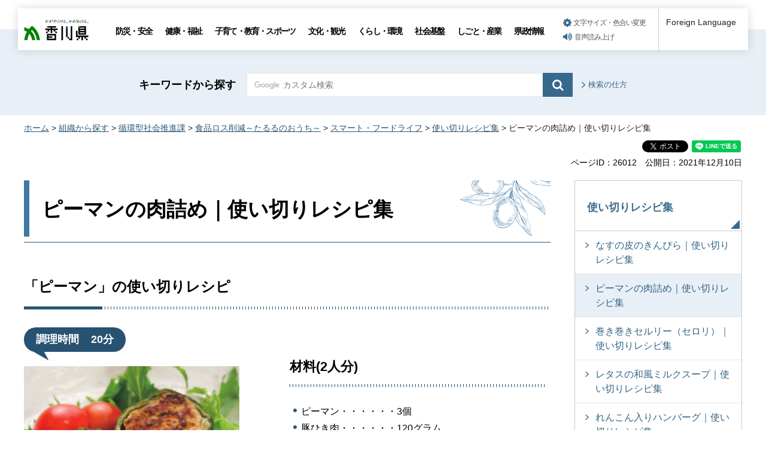

--- FILE ---
content_type: text/html
request_url: https://www.pref.kagawa.lg.jp/junkan/loss/dekirukoto/tsukaikiri/20stuffed_peppers.html
body_size: 6675
content:
<!doctype html>
<html lang="ja" xmlns:og="http://ogp.me/ns#" xmlns:fb="http://www.facebook.com/2008/fbml">
<head>
<meta charset="utf-8">

<title>ピーマンの肉詰め｜使い切りレシピ集｜香川県</title>
<meta name="keywords" content="食品ロス,レシピ,使い切り,スマート・フードライフ" />
<meta name="description" content="食品ロスを減らすための食材を使い切るレシピをご紹介します。" />

<meta name="author" content="香川県">
<meta property="og:title" content="ピーマンの肉詰め｜使い切りレシピ集">
<meta property="og:type" content="article">
<meta property="og:description" content="食品ロスを減らすための食材を使い切るレシピをご紹介します。">
<meta property="og:url" content="https://www.pref.kagawa.lg.jp/junkan/loss/dekirukoto/tsukaikiri/20stuffed_peppers.html">
<meta property="og:image" content="https://www.pref.kagawa.lg.jp/shared/images/sns/ogp.png">
<meta property="og:site_name" content="香川県">
<meta property="og:locale" content="ja_JP">
<meta name="viewport" content="width=device-width, maximum-scale=3.0">
<meta name="format-detection" content="telephone=no">
<link href="/shared/style/default.css" rel="stylesheet" type="text/css" media="all">
<link href="/shared/style/layout.css" rel="stylesheet" type="text/css" media="all">
<link href="/shared/templates/free/style/edit.css" rel="stylesheet" type="text/css" media="all">
<link href="/shared/style/smartphone.css" rel="stylesheet" media="only screen and (max-width : 640px)" type="text/css" class="mc_css">
<link href="/shared/templates/free/style/edit_sp.css" rel="stylesheet" media="only screen and (max-width : 640px)" type="text/css" class="mc_css">
<link href="/shared/images/favicon/favicon.ico" rel="shortcut icon" type="image/vnd.microsoft.icon">
<link href="/shared/images/favicon/apple-touch-icon-precomposed.png" rel="apple-touch-icon-precomposed">
<script type="text/javascript" src="/shared/js/jquery.js"></script>
<script type="text/javascript" src="/shared/js/setting.js"></script>
<script type="text/javascript" src="/shared/js/gtag.js"></script>
<script type="text/javascript" src="/shared/js/readspeaker.js"></script>





</head>
<body class="format_free no_javascript">

<noscript><iframe src="https://www.googletagmanager.com/ns.html?id=GTM-N3D7GRJ" height="0" width="0" style="display:none;visibility:hidden" title="Google Tag Manager"></iframe></noscript>

<div id="fb-root"></div>
<script type="text/javascript">
window.fbAsyncInit = function() {
_ga.trackFacebook(); //Google Analytics tracking
};
(function(d, s, id) {
var js, fjs = d.getElementsByTagName(s)[0];
if (d.getElementById(id)) return;
js = d.createElement(s); js.id = id;
js.src = 'https://connect.facebook.net/ja_JP/sdk.js#xfbml=1&version=v8.0';
fjs.parentNode.insertBefore(js, fjs);
}(document, 'script', 'facebook-jssdk'));
</script>
<script type="text/javascript" src="/shared/js/init.js"></script>
<div id="tmp_wrapper">
<noscript>
<p>このサイトではJavaScriptを使用したコンテンツ・機能を提供しています。JavaScriptを有効にするとご利用いただけます。</p>
</noscript>
<p><a href="#tmp_honbun" class="skip">本文へスキップします。</a></p>

<div id="tmp_header_wrap">
<div id="tmp_header">
<div id="tmp_hlogo">
<p><a href="/index.html"><span>香川県</span></a></p>
</div>
<div id="tmp_gnavi" class="gnavi">
<ul>
	<li class="glist1"><a href="/bosai/index.html">防災・安全</a></li>
	<li class="glist2"><a href="/kenko/index.html">健康・福祉</a></li>
	<li class="glist3"><a href="/kosodate-kyoiku/index.html">子育て・教育・スポーツ</a></li>
	<li class="glist4"><a href="/bunka-kanko/index.html">文化・観光</a></li>
	<li class="glist5"><a href="/kurashi-kankyo/index.html">くらし・環境</a></li>
	<li class="glist6"><a href="/shakaikiban/index.html">社会基盤</a></li>
	<li class="glist7"><a href="/shigoto/index.html">しごと・産業</a></li>
	<li class="glist8"><a href="/kensei/index.html">県政情報</a></li>
</ul>
</div>
<div id="tmp_means">
<ul id="tmp_setting">
	<li><a href="/moji.html" class="setting_link">文字サイズ・色合い変更</a></li>
	<li><a accesskey="L" href="//app-as.readspeaker.com/cgi-bin/rsent?customerid=5818&amp;lang=ja_jp&amp;readid=tmp_read_contents,tmp_update&amp;url=" onclick="readpage(this.href, 'tmp_readspeaker'); return false;" rel="nofollow" class="rs_href setting_sound">音声読み上げ</a></li>
</ul>
</div>
<div class="foreign_language">&nbsp;</div>
<ul id="tmp_hnavi_s">
	<li id="tmp_hnavi_rmenu"><a href="javascript:void(0);" class="sma_menu_open"><span class="menu_icon">&nbsp;</span><span class="menu_text">メニュー</span></a></li>
</ul>
</div>
</div>
<div id="tmp_sma_menu">
<div id="tmp_sma_rmenu" class="wrap_sma_sch">
<div class="sma_sch">
<p class="close_btn"><a href="javascript:void(0);"><span>閉じる</span></a></p>
</div>
</div>
</div>

<div id="tmp_wrapper2">

<div id="tmp_search_wrap">
<div class="container">
<div id="tmp_search">
<form action="/search.html" id="tmp_gsearch" name="tmp_gsearch">
<p class="sch_ttl"><label for="tmp_query">キーワードから探す</label></p>
<div class="wrap_sch_box">
<p class="sch_box"><input id="tmp_query" name="q" size="31" type="text" /></p>
<p class="sch_btn"><input id="tmp_func_sch_btn" name="sa" type="submit" value="検索" /></p>
<p id="tmp_search_hidden"><input name="cx" type="hidden" value="005536401459581501717:6rano2gut2e" /><input name="ie" type="hidden" value="UTF-8" /><input name="cof" type="hidden" value="FORID:9" /></p>
</div>
</form>
<p class="view_btn"><a href="/kensakuhoho.html">検索の仕方</a></p>
</div>
</div>
</div>

<div class="container">
<div id="tmp_wrap_navigation">
<div id="tmp_pankuzu">
<p><a href="/index.html">ホーム</a> &gt; <a href="/soshiki/index.html">組織から探す</a> &gt; <a href="/junkan/index.html">循環型社会推進課</a> &gt; <a href="/junkan/loss/s98528171005194745.html">食品ロス削減～たるるのおうち～</a> &gt; <a href="/junkan/loss/dekirukoto/index.html">スマート・フードライフ</a> &gt; <a href="/junkan/loss/dekirukoto/tsukaikiri_recipe.html">使い切りレシピ集</a> &gt; ピーマンの肉詰め｜使い切りレシピ集</p>
</div>
<div id="tmp_custom_update">

<div id="tmp_social_plugins" class="rs_preserve rs_skip"><div class="social_media_btn facebook_btn">
<div data-layout="button_count" data-href="https://www.pref.kagawa.lg.jp/junkan/loss/dekirukoto/tsukaikiri/20stuffed_peppers.html" data-action="like" data-size="small" data-share="false" data-show-faces="false" class="fb-like"></div>
</div><div class="social_media_btn twitter_btn">
<a href="https://twitter.com/share" data-url="https://www.pref.kagawa.lg.jp/junkan/loss/dekirukoto/tsukaikiri/20stuffed_peppers.html" data-text="ピーマンの肉詰め｜使い切りレシピ集" data-lang="ja" data-show-count="false" data-lang="ja" class="twitter-share-button">ツイート</a>
<script type="text/javascript">!function(d,s,id){var js,fjs=d.getElementsByTagName(s)[0],p=/^http:/.test(d.location)?'http':'https';if(!d.getElementById(id)){js=d.createElement(s);js.id=id;js.src=p+'://platform.twitter.com/widgets.js';fjs.parentNode.insertBefore(js,fjs);}}(document, 'script', 'twitter-wjs');</script>
</div><div class="social_media_btn line_btn">
<div style="display: none;" data-lang="ja" data-type="share-a" data-ver="3" data-color="default" data-size="small" data-count="false" data-url="https://www.pref.kagawa.lg.jp/junkan/loss/dekirukoto/tsukaikiri/20stuffed_peppers.html" class="line-it-button"></div>
<script type="text/javascript" src="https://d.line-scdn.net/r/web/social-plugin/js/thirdparty/loader.min.js" async="async" defer="defer"></script>
</div></div>


<div class="wrap_update">
<p class="page_id">ページID：26012</p>
<p id="tmp_update">公開日：2021年12月10日</p>
</div>

</div>
</div>
<div id="tmp_wrap_main" class="column_rnavi">
<div id="tmp_main">
<div class="wrap_col_main">
<div class="col_main">
<p id="tmp_honbun" class="skip">ここから本文です。</p>
<div id="tmp_read_contents">
<div id="tmp_read_btn"><div id="tmp_readspeaker" class="rs_preserve rs_skip rs_splitbutton rs_addtools rs_exp"></div></div>
<div id="tmp_contents">

<h1>ピーマンの肉詰め｜使い切りレシピ集</h1>
<h2>「ピーマン」の使い切りレシピ</h2>
<div class="col2">
			<div class="col2L">
			<table class="special_partE">
				<tbody>
					<tr>
						<td class="part_ttl">
						<p>調理時間</p>
						</td>
						<td class="part_cnt">
						<p>20分</p>
						</td>
					</tr>
				</tbody>
			</table>
			<p><img alt="写真）ピーマンの肉詰め" height="353" src="/images/26012/20.jpg" width="360" /></p>
			</div>
			<div class="col2R">
			<h3>材料(2人分)</h3>
			<ul>
				<li>ピーマン・・・・・・3個</li>
				<li>豚ひき肉・・・・・・120グラム</li>
				<li>木綿豆腐・・・・・・25グラム</li>
				<li>しょうが・・・・・・1片</li>
				<li>塩・・・・・・・・・ひとつまみ</li>
				<li>ナツメグ・・・・・・お好みで</li>
				<li>こしょう・・・・・・お好みで</li>
				<li>片栗粉・・・・・・・大さじ2</li>
				<li>酒・・・・・・・・・大さじ1</li>
				<li>ケチャップ・・・・・大さじ1</li>
				<li>ウスターソース・・・大さじ2分の1</li>
				<li>オリーブオイル・・・適量</li>
				<li>水・・・・・・・・・50cc</li>
			</ul>
			</div>
</div>
<h3>作り方</h3>
<ol>
	<li>ピーマンは横向きにへたの部分を落とし、スプーンで種をくりぬく。へたの回り（可食部）と種を細かく刻む。</li>
	<li>ボウルに、豚ひき肉（120グラム）、木綿豆腐（25グラム）、しょうが（1片）、塩（ひとつまみ）、ナツメグ（お好みで）、こしょう（お好みで）と「1」のへたと種を入れてよく混ぜる。</li>
	<li>ピーマンの内側に片栗粉を薄く振り、隙間がないように「2」を詰める。3等分に輪切りにする。</li>
	<li>フライパンにオリーブオイルを熱し、「3」を両面に焦げ目がつくまで中火で焼く。水と酒を加え、弱火で蒸し焼きにする。</li>
	<li>火が通ったら肉詰めを取り出し、そのフライパンにケチャップ、ウスターソースを入れ、軽く煮詰め、ソースを作る。</li>
	<li>皿に肉詰めを盛り付け、「5」をかける。</li>
</ol>
<ul>
</ul>
<table class="special_partD">
	<tbody>
		<tr>
			<td class="part_ttl">
			<p>ひとくちメモ</p>
			</td>
		</tr>
		<tr>
			<td class="part_cnt">
			<ul>
				<li>豆腐を加えているので、冷めても硬くなりにくく、お弁当のおかずにもお薦め。</li>
				<li>辛子しょうゆで食べてもおいしい。</li>
			</ul>
			</td>
		</tr>
	</tbody>
</table>
<table class="special_partB">
	<tbody>
		<tr>
			<td class="part_ttl">
			<p><img alt="Point!" height="28" src="/shared/templates/free/images/topics/point.png" width="83" /><span class="txt_big"><strong>「たるるポイント」</strong></span></p>
			</td>
		</tr>
		<tr>
			<td class="part_cnt">
			<p><img align="right" alt="イラスト）たるる" height="200" src="/images/26012/taruru_1.jpg" width="200" class="float_rgt" /></p>
			<ul>
				<li>定番の食材であるピーマンや豆腐は冷蔵庫に常備しておきたくて目に付いたら買ってしまうけど、意外と使う機会を逃して困ることがあるよね。</li>
				<li>一気にピーマンを使い切りたい時には、オーソドックスだけどこのメニューだよね。</li>
			</ul>
			</td>
		</tr>
	</tbody>
</table>
<div class="box_link">
			<div class="box_link_ttl">
			<p>ダウンロード</p>
			</div>
			<div class="box_link_cnt">
			<ul>
				<li><a href="/documents/26012/20.pdf">ピーマンの肉詰め（PDF：916KB）</a></li>
			</ul>
			</div>
</div>



</div>



<div id="tmp_inquiry">
<div id="tmp_inquiry_ttl">
<p>このページに関するお問い合わせ</p>
</div>
<div id="tmp_inquiry_cnt">
<form method="post" action="https://www.pref.kagawa.lg.jp/cgi-bin/simple_faq/form.cgi">
<div class="inquiry_parts">
<p><a href="/junkan/index.html">環境森林部循環型社会推進課</a></p>
<p class="inquiry_tel">電話：087-832-3225</p>
<p class="inquiry_fax">FAX：087-831-1273</p>
<p class="inquiry_btn"><input type="submit" value="お問い合わせフォーム"></p>
</div>
<p>
<input type="hidden" name="code" value="010040090">
<input type="hidden" name="dept" value="8757:9670:9089:8840:8010:9089:5271:9255:9421:8342:8425:3777:8840:8010:8508:8010:9836:8010:3777:8923:8508:3777:8757:9255">
<input type="hidden" name="page" value="/junkan/loss/dekirukoto/tsukaikiri/20stuffed_peppers.html">
<input type="hidden" name="ENQ_RETURN_MAIL_SEND_FLG" value="0">
<input type="hidden" name="publish_ssl_flg" value="1">
</p>
</form>
</div>
</div>
</div>
</div>
</div>
<div class="wrap_col_rgt_navi">
<div class="col_rgt_navi">

<div id="tmp_lnavi">
<div id="tmp_lnavi_ttl">
<p><a href="/junkan/loss/dekirukoto/tsukaikiri_recipe.html">使い切りレシピ集</a></p>
</div>
<div id="tmp_lnavi_cnt">
<ul>
<li><a href="/junkan/loss/dekirukoto/tsukaikiri/21nasukinpira.html">なすの皮のきんぴら｜使い切りレシピ集</a></li>
<li><a href="/junkan/loss/dekirukoto/tsukaikiri/20stuffed_peppers.html">ピーマンの肉詰め｜使い切りレシピ集</a></li>
<li><a href="/junkan/loss/dekirukoto/tsukaikiri/19celery.html">巻き巻きセルリー（セロリ）｜使い切りレシピ集</a></li>
<li><a href="/junkan/loss/dekirukoto/tsukaikiri/18lettuce_milk_soup.html">レタスの和風ミルクスープ｜使い切りレシピ集</a></li>
<li><a href="/junkan/loss/dekirukoto/tsukaikiri/17renkon_hamburg_steak.html">れんこん入りハンバーグ｜使い切りレシピ集</a></li>
<li><a href="/junkan/loss/dekirukoto/tsukaikiri/16goyapikata.html">ゴーヤの種とワタのピカタ｜使い切りレシピ集</a></li>
<li><a href="/junkan/loss/dekirukoto/tsukaikiri/15goyakaraage.html">ゴーヤの丸ごと唐揚げ｜使い切りレシピ集</a></li>
<li><a href="/junkan/loss/dekirukoto/tsukaikiri/14ankakeoyaki.html">野菜のあんかけお焼き｜使い切りレシピ集</a></li>
<li><a href="/junkan/loss/dekirukoto/tsukaikiri/13vegetablemillefeuille.html">豚ばら肉と余った野菜のミルフィーユ｜使い切りレシピ集</a></li>
<li><a href="/junkan/loss/dekirukoto/tsukaikiri/03niboshinotenpura.html">カルシウム満点煮干しの天ぷら｜使い切りレシピ集</a></li>
<li><a href="/junkan/loss/dekirukoto/tsukaikiri/06gohantoosakenotomo.html">ごはんとお酒の友（大根の皮とスルメ・昆布の漬物）｜使い切りレシピ集</a></li>
<li><a href="/junkan/loss/dekirukoto/tsukaikiri/05daikonkawatoshiitakenoumegomaae.html">大根の皮と椎茸の梅ごま和え｜使い切りレシピ集</a></li>
<li><a href="/junkan/loss/dekirukoto/tsukaikiri/08nagaimonokawachips.html">長芋の皮チップス｜使い切りレシピ集</a></li>
<li><a href="/junkan/loss/dekirukoto/tsukaikiri/09broccolipotage.html">ブロッコリーの茎のポタージュ｜使い切りレシピ集</a></li>
<li><a href="/junkan/loss/dekirukoto/tsukaikiri/10cabbagetakikomi.html">キャベツと玉ねぎのしょうが風味炊き込みご飯｜使い切りレシピ集</a></li>
<li><a href="/junkan/loss/dekirukoto/tsukaikiri/11shiitakedango.html">まるごと椎茸だんご｜使い切りレシピ集</a></li>
<li><a href="/junkan/loss/dekirukoto/tsukaikiri/12himitsunogyoza.html">秘密の餃子～野菜嫌いの子どもに！～｜使い切りレシピ集</a></li>
<li><a href="/junkan/loss/dekirukoto/tsukaikiri/04daikonhanochidimi.html">大根葉のチヂミ｜使い切りレシピ集</a></li>
<li><a href="/junkan/loss/dekirukoto/tsukaikiri/02tsukudani.html">だしがらの佃煮｜使い切りレシピ集</a></li>
<li><a href="/junkan/loss/dekirukoto/tsukaikiri/07kawatsukisatsumaimomushipan.html">皮つきさつま芋の蒸しパン｜使い切りレシピ集</a></li>
</ul>
</div>
</div>
<div class="snavi_wrap">
</div>


<div id="tmp_cnavi_genre"></div>
<div id="tmp_wrap_cnavi_attraction"></div>
<div id="tmp_cnavi_station"></div>

</div>
</div>
</div>
</div>
</div>
</div>
<div class="pnavi">
<div class="container">
<p class="ptop"><a href="#tmp_header">ページトップへ</a></p>
</div>
</div>

<div id="tmp_wrap_footer">
<div id="tmp_footer">
<div class="container">
<div class="footer_logo">
<p class="f_logo"><img alt="香川県" height="28" src="/shared/images/footer/logo.png" width="88" /></p>
<div class="number">
<p><span class="number_ttl">[ 法人番号 ]</span><span class="number_num">8000020370002</span></p>
</div>
</div>
<div class="footer_cnt">
<address>
<p class="address_footer">〒760-8570　香川県高松市番町四丁目1番10号</p>
<p class="representative_phone">代表電話 : <span>087-831-1111</span><br />
開庁時間 : 月曜日～金曜日・午前8時30分～午後5時15分<br />
（休日・年末年始を除く）</p>
</address>
</div>
<div class="footer_right">
<ul class="fnavi">
	<li><a href="/sitemap.html">サイトマップ</a></li>
	<li><a href="/kocho/koho/kohosonota/about.html">このサイトについて</a></li>
	<li>
	<form action="/cgi-bin/simple_faq/form.cgi" method="post" name="toi"><input type="submit" value="ご意見・お問合せ" class="fnavi_input" /><input name="code" type="hidden" value="" /><input name="dept" type="hidden" value="" /><input name="page" type="hidden" value="" /><input name="ENQ_RETURN_MAIL_SEND_FLG" type="hidden" value="0" /><input name="publish_ssl_flg" type="hidden" value="1" /></form>
	</li>
	<li><a href="/mob/index.html">携帯サイト</a></li>
	<li><a href="/kocho/koho/kohosonota/accessibility.html">ウェブアクセシビリティ方針</a></li>
	<li><a href="/kocho/koho/kohosonota/wko1a8190610085032.html">広告について</a></li>
</ul>
<p lang="en" xml:lang="en" class="copyright">Copyright &copy; 2020 Kagawa Prefectural Government. All rights reserved.</p>
</div>
</div>
</div>
</div>


<div id="tmp_g_ad" class="gg_adv rs_skip rs_preserve"><script type="text/javascript">
<!--
google_ad_client = "ca-pub-5144793389256935";
google_ad_slot = "9003318709";
google_ad_width = 468;
google_ad_height = 60;
//-->
</script>
<div class="gg_adv_cnt">
<p><script type="text/javascript" src="//pagead2.googlesyndication.com/pagead/show_ads.js"></script></p>
</div>
</div>

</div>
<script type="text/javascript" src="/shared/js/function.js"></script>
<script type="text/javascript" src="/shared/js/main.js"></script>
<script type="text/javascript" src="/_Incapsula_Resource?SWJIYLWA=719d34d31c8e3a6e6fffd425f7e032f3&ns=1&cb=1568627082" async></script></body>
</html>


--- FILE ---
content_type: text/html; charset=utf-8
request_url: https://www.google.com/recaptcha/api2/aframe
body_size: 266
content:
<!DOCTYPE HTML><html><head><meta http-equiv="content-type" content="text/html; charset=UTF-8"></head><body><script nonce="kztjBiOHcetUA83XmWlsKg">/** Anti-fraud and anti-abuse applications only. See google.com/recaptcha */ try{var clients={'sodar':'https://pagead2.googlesyndication.com/pagead/sodar?'};window.addEventListener("message",function(a){try{if(a.source===window.parent){var b=JSON.parse(a.data);var c=clients[b['id']];if(c){var d=document.createElement('img');d.src=c+b['params']+'&rc='+(localStorage.getItem("rc::a")?sessionStorage.getItem("rc::b"):"");window.document.body.appendChild(d);sessionStorage.setItem("rc::e",parseInt(sessionStorage.getItem("rc::e")||0)+1);localStorage.setItem("rc::h",'1768675367319');}}}catch(b){}});window.parent.postMessage("_grecaptcha_ready", "*");}catch(b){}</script></body></html>

--- FILE ---
content_type: text/css
request_url: https://www.pref.kagawa.lg.jp/shared/style/default.css
body_size: 2160
content:
@charset "utf-8";

/* ==================================================
Reset
================================================== */
#tmp_wrapper *,
#tmp_wrapper *:before,
#tmp_wrapper *:after {
	box-sizing: border-box;
}
body {
	margin:0;
	padding:0;
	line-height:1.6;
}
h1,
h2,
h3,
h4,
h5,
h6,
p,
ul,
ol,
li,
dl,
dt,
dd,
blockquote,
form,
input,
fieldset,
legend {
	margin:0;
	padding:0;
}
img,
fieldset {
	border:none;
}
img {
	vertical-align:text-bottom;
}
img[align=top] {
	vertical-align:top;
}
img[align=middle] {
	vertical-align:middle;
}
img[align=bottom] {
	vertical-align:bottom;
}
li,
dt,
dd {
	line-height:1.4;
}
table {
	font-size:100%;
	line-height:1.6;
	word-break: break-all;
}
form,
input,
select,
textarea {
	font-size:100%;
}
#tmp_main,
.copyright {
	clear:both;
}
#tmp_main,
#tmp_contents {
	width:100%;
}
#tmp_hnavi_s,
#tmp_sma_lmenu,
#tmp_sma_rmenu {
	display:none;
}
/* ==================================================
skip
================================================== */
.skip {
	width:1px;
	color:#000000;
	font-size:0.1%;
	line-height:0.1;
	background-color:#FFFFFF;
	position:absolute;
	left:-3000px;
	z-index:9999;
}
a.skip {
	color:#003377;
	background-color:#FFFFFF;
	text-align:center;
	padding:2px 0;
	top:auto;
}
a.skip:active {
	display:block;
	width:99.99%;
	font-size:100%;
	line-height:1.6;
	top:0;
	left:0;
}
a.skip:focus {
	display:block;
	width:99.99%;
	font-size:100%;
	line-height:1.6;
	top:0;
	left:0;
}
/* ==================================================
used_bg_img
================================================== */
.used_bg_img a,
.used_bg_img span {
	display:block;
}
.used_bg_img span {
	position:relative;
	z-index:-1;
	overflow:hidden;
}

/* ==================================================
Required to CMS-8341
================================================== */
input[type="submit"],
input[type="button"],
input[type="text"],
input[type="password"],
input[type="reset"] {
	-webkit-appearance:none;
	border-radius:0;
}

/* image
============================== */
.float_lft {
	margin-right:20px !important;
	margin-bottom:10px !important;
	clear:both;
	float:left;
}
.float_rgt {
	margin-bottom:10px !important;
	margin-left:20px !important;
	clear:both;
	float:right;
}
.clear {
	clear:both;
}

/* Styles
================================================== */
/* noicon  */
ul.noicon {
	margin-left:3.2em !important;
	text-indent:-1.5em !important;
	list-style:none !important;
	list-style-image:none !important;
}
ul.noicon ul,
ul.noicon ol,
ul.noicon p,
ul.noicon h1,
ul.noicon h2,
ul.noicon h3,
ul.noicon h4,
ul.noicon h5,
ul.noicon h6,
ul.noicon table,
ul.noicon div,
ol.noicon ul,
ol.noicon ol,
ol.noicon p,
ol.noicon h1,
ol.noicon h2,
ol.noicon h3,
ol.noicon h4,
ol.noicon h5,
ol.noicon h6,
ol.noicon table,
ol.noicon div {
	text-indent:0 !important;
}
ul ul.noicon,
ol ul.noicon {
	margin-left:1.5em !important;
	text-indent:-1.5em !important;
}

/* underline */
.underline {
	text-decoration:underline;
}
/* strike */
.strike {
	text-decoration:line-through;
}
/* indent */
div.section,
blockquote {
	padding:0 0 0 1em;
}
.space_lft1 {
	padding-left:1em;
}

/* ==================================================
Start Slick Core
================================================== */
.slick-slider {
    position: relative;
    display: block;
    box-sizing: border-box;
    -webkit-user-select: none;
    -moz-user-select: none;
    -ms-user-select: none;
    user-select: none;
    -webkit-touch-callout: none;
    -khtml-user-select: none;
    -ms-touch-action: pan-y;
    touch-action: pan-y;
    -webkit-tap-highlight-color: transparent;
}

.slick-list {
    position: relative;
    display: block;
    overflow: hidden;
    margin: 0;
    padding: 0;
}

.slick-list:focus {
    outline: none;
}

.slick-list.dragging {
    cursor: pointer;
    cursor: hand;
}

.slick-slider .slick-track,
.slick-slider .slick-list {
    -webkit-transform: translate3d(0, 0, 0);
    -moz-transform: translate3d(0, 0, 0);
    -ms-transform: translate3d(0, 0, 0);
    -o-transform: translate3d(0, 0, 0);
    transform: translate3d(0, 0, 0);
}

.slick-track {
    position: relative;
    top: 0;
    left: 0;
    display: block;
    margin-left: auto;
    margin-right: auto;
}

.slick-track:before,
.slick-track:after {
    display: table;
    content: '';
}

.slick-track:after {
    clear: both;
}

.slick-loading .slick-track {
    visibility: hidden;
}

.slick-slide {
    display: none;
    float: left;
    height: 100%;
    min-height: 1px;
}

.slick-slide.slick-loading img {
    display: none;
}

.slick-slide.dragging img {
    pointer-events: none;
    display: block;
}

.slick-initialized .slick-slide {
    display: block;
    outline: none;
	padding:0;
}

.slick-loading .slick-slide {
    visibility: hidden;
}

.slick-vertical .slick-slide {
    display: block;
    height: auto;
    border: 1px solid transparent;
}

.slick-arrow.slick-hidden {
    display: none;
}

/* Dots */

.slick-dots {
    display: block;
    padding: 0;
    margin: 0;
    list-style: none;
    text-align: center;
}

.slick-dots li {
    position: relative;
    display: inline-block;
    width: 13px;
    height: 13px;
    margin: 0 2px 0 3px;
    padding: 0;
    cursor: pointer;
    vertical-align: middle;
}

.slick-dots li button,
.slick-dots li a {
    padding: 0;
    display: block;
    width: 13px;
    height: 13px;
    cursor: pointer;
    text-indent: -1987em;
    border: 2px solid #000000;
    color: inherit;
    background-color: #f6ece1;
    -moz-border-radius: 50%;
    -webkit-border-radius: 50%;
    border-radius: 50%;
}

.slick-dots .slick-active button,
.slick-dots .slick-active a {
    color: inherit;
    background-color: #000000;
}

.slick-dots li button:hover,
.slick-dots li button:focus,
.slick-dots li a:hover,
.slick-dots li a:focus {
    color: inherit;
    background-color: #000000;
}

.slick-dots {
    margin-left: 13px;
    padding-left: 10px;
    border-left: 1px solid #000000;
    display: inline-block;
}
.slick-arrow {
    position: absolute;
    top: 50%;
    z-index: 10;
    -moz-transform: translate(0, -100%);
    -webkit-transform: translate(0, -100%);
    transform: translate(0, -100%);
    border: 0;
    padding: 0;
    display: block;
    cursor: pointer;
}
.prev.slick-arrow,
.slick-prev {
    left: 0;
}
.next.slick-arrow,
.slick-next {
    right: 0;
}
.btn_slides {
    position: relative;
    border: 0;
    display: inline-block;
    background: transparent;
    vertical-align: middle;
}
.btn_slides a{
    display: inline-block;
    vertical-align: middle;
}
.btn_slides a:before {
    content: '';
    padding: 0;
    display: inline-block;
    border: 0;
    background: transparent;
    width: 0;
    height: 14px;
    border-color: transparent transparent transparent #1b1b1b;
    -moz-transition: 100ms all ease;
    -webkit-transition: 100ms all ease;
    transition: 100ms all ease;
    cursor: pointer;
}
.btn_slides.stop a:before {
    border-style: double;
    border-width: 0 0 0 14px;
}
.btn_slides.start a:before{
    border-style: solid;
    border-width: 7px 0 7px 14px;
}
.btn_slides span{
    display:block;
    position: relative;
    z-index: -1;
    text-indent: -9999px;
}
.btn_slides a:hover{
    outline: none;
}
.btn_slides a:focus{
    outline: 5px auto -webkit-focus-ring-color;
    outline-offset: -2px;
}
/* ==================================================
多言語対応
================================================== */
.translated-ltr .gnavi ul li a {
	letter-spacing:normal !important;
}
.translated-ltr .gnavi ul li a,
.translated-ltr #tmp_cnavi_genre .genre_item,
.translated-ltr #tmp_contents ul.idx_box_btn li {
	word-break: break-all !important;
}

/* ==================================================
google search
================================================== */
#tmp_wrapper #cse * {
	box-sizing: content-box;
}
#tmp_contents .gsc-above-wrapper-area-container,
#tmp_contents .gsib_a {
	width: 100%;
}

--- FILE ---
content_type: application/javascript
request_url: https://www.pref.kagawa.lg.jp/shared/js/function.js
body_size: 17944
content:
(function($){
	$.GFUNC = {};

	//========================================
	// google翻訳ツールバー
	//========================================
	var userAgent = window.navigator.userAgent.toUpperCase();
	if (userAgent.indexOf('MSIE') === -1 && userAgent.indexOf('TRIDENT') === -1) {
		var ggTranslateElem =
			'<p class="setting_multilingual" lang="en" xml:lang="en">Foreign Language</p>' +
			'<div class="wrap_gg_translate">' +
			'<div id="google_translate_element" class="btn_multilingual"></div>' +
			'<script type="text/javascript">' +
			'function googleTranslateElementInit() {' +
			'new google.translate.TranslateElement({pageLanguage: "ja", includedLanguages: "en,zh-TW,zh-CN,ko,vi,tl,pt,es,id,ja", layout: google.translate.TranslateElement.InlineLayout.SIMPLE}, "google_translate_element"); ' +
			'}</script>' +
			'<script type="text/javascript" src="//translate.google.com/translate_a/element.js?cb=googleTranslateElementInit"></script>' +
			'</div>';
		$('.foreign_language').html(ggTranslateElem);
	} else {
		$('.foreign_language').remove();
	}

	//========================================
	// SNSタイムライン
	//========================================
	// widget.js , sdk.js の生成
	$.GFUNC.createTimeLineWidgets = function (options) {
		var c = $.extend(true, {
			twitterArea: $('.twitter-timeline'),
			facebookArea: $('.fb-page'),
			twitterJS: 'https://platform.twitter.com/widgets.js',
			facebookJS: 'https://connect.facebook.net/ja_JP/sdk.js#xfbml=1&version=v8.0'
		}, options);
		//シェアボタンが無い場合にscriptタグを生成
		if (c.twitterArea.length && !$('script[id="twitter-wjs"]').length && !$('script[src="' + c.twitterJS + '"]').length) {
			c.twitterArea.append('<script async src="' + c.twitterJS + '" charset="utf-8"></script>');
		}
		if (c.facebookArea.length && !$('script[id="facebook-jssdk"]').length && !$('script[src="' + c.facebookJS + '"]').length) {
			$('body').prepend('<div id="fb-root"></div><script async defer crossorigin="anonymous" src="' + c.facebookJS + '"></script>');
		}
	};

	// FaceBookTimeLineのレスポンシブ対応
	$.GFUNC.fbTimeLineLiquid = function (options) {
		var c = $.extend({
			mm: model,
			isSpView : !($('.disp_pc').length) && $('.model_sp').length, //sp表示中はtrue
			pluginSelector: '.fb-page',
			wrapperSelector: '.sns_iframe_cnt', // 幅を取得したいwrap要素を指定
			pcWidth: 'inherit',
			spWidth: 'inherit',
			pcHeight: 'inherit',
			spHeight: 'inherit',
			tabswiched: false
		},options);
		var pluginSelectorObj = $(c.pluginSelector);
		if(pluginSelectorObj.length){
			if(!c.tabswiched){$('sns_iframe_ttl a').eq(0).trigger('click');}// タブ切り替えの初期化
			pluginSelectorObj.each(function(){
				var self = $(this);
				var selfParentId = $(this).closest('.sns_iframe_cnt').attr('id');
				var setW = c.pcWidth;
				var setH = c.pcHeight;
				if(c.isSpView){
					//sp表示
					setW = (c.spWidth === 'inherit') ? pluginSelectorObj.closest('.sns_iframes').outerWidth() : c.spWidth;
					setH = (c.spHeight === 'inherit') ? self[0].dataset.height : c.spHeight;
				} else {
					//pc表示
					setW = c.pcWidth;
					setH = c.pcHeight;
				}

				var resizePluginDiv = $('<div></div>');
				resizePluginDiv.attr({
					'class': 'fb-page',
					'data-adapt-container-width':'true',
					'data-height':setH,
					'data-hide-cover':self[0].dataset.hideCover,
					'data-href':self[0].dataset.href,
					'data-show-facepile':self[0].dataset.showFacepile,
					'data-small-header':self[0].dataset.smallHeader,
					'data-tabs':self[0].dataset.tabs,
					'data-width':setW
				});
				var resizePluginBlockquote = $('<blockquote cite="'+ self[0].dataset.href +'" class="fb-xfbml-parse-ignore delBQ"><a href="'+ self[0].dataset.href +'">FeceBookタイムラインを読み込んでいます</a></blockquote>');

				if (typeof(FB) != "undefined") {
					var sizeCheckW = self[0].dataset.width == resizePluginDiv.attr('data-width');
					var sizeCheckH = self[0].dataset.height == resizePluginDiv.attr('data-height');
					var resizedFlg = '';
					if(c.tabswiched){
						if(sizeCheckW && sizeCheckH){
							//置き換え前と置き換え後のdata-width,data-heightが同じなら処理しない
							resizedFlg = true;
						}
					}
					if(!resizedFlg || !(self.find('iframe').length)){
						self.closest(c.wrapperSelector).empty().append(resizePluginDiv,resizePluginBlockquote);
						FB.XFBML.parse(document.getElementById(selfParentId),function(){
							$('#' + selfParentId).find('blockquote').remove();
						});
					}
				}
			});
		}

	};
	//========================================
	// ドロップダウンメニュー
	//========================================
	$.GFUNC.dropDownMenuR = function (options) {
		//デフォルト値の設定
		var defaults = {
			mm: model,
			proc: 'pc,tb,sp',
			mode: 'hover',
			area: '#tmp_gnavi',
			menuClass: 'drop_down_menu',
			activeClass: 'is-open',
			openClass: 'spmenu_open',
			triggerClass: 'trigger',
			hiddenClass: 'drop_down_hidden',
			closeButton: '.close_btn a',
			fade: {
				speed: 200,
			},
		};
		//設定値の設定
		var settings = {
			proc: 'pc,tb',
			//overlay: false,
			//fade: false,
		};
		var c = $.extend(true, defaults, settings, options);
		var proc = c.proc.split(',');
		var triggerSelector = '.' + c.triggerClass;
		var addClass = c.activeClass;
		var hiddenSelector = '.' + c.hiddenClass;
		var currentUri = new $.GFUNC.uriObj(String(window.location.href));
		var f = true;

		function open(mode, self) {
			var selfParentUl = (self.closest('ul'));
			var gnaviListPath = '/shared/js/gnavi.js';
			//ドロップダウンメニューが未生成の場合
			if ($(c.area).find(hiddenSelector).length == false) {
				f = false;
				$.ajax({
					url: gnaviListPath,
					dataType: 'script',
					cache: false
				}).done(function (data) {
					if(gnaviListArray){
						gnaviListArray.forEach(function(currentGnaviParent,index){
							var currentClassNum = index+1;
							var targetListSelector= '.glist' + currentClassNum;
							var targetList = $(selfParentUl.find(targetListSelector));
							var targetListAnc = targetList.find('a');
							var targetListHref = targetListAnc.attr('href');
							// ドロップダウンメニューの要素生成
							var gnaviParentWrap = document.createElement('div');
								addClasses = ['sub_navi',c.hiddenClass];
								addClasses.forEach(function(targetClass) {
									gnaviParentWrap.classList.add(targetClass);
								});
							var gnaviParentInner = document.createElement('div');
								gnaviParentInner.classList.add('container');

							var gnaviParentBtnMenu = document.createElement('div');
								gnaviParentBtnMenu.classList.add('btn_menu');
								var gnaviListP = document.createElement('p');
									gnaviListP.classList.add('link');
									var gnaviListLink = document.createElement('a');
										gnaviListLink.setAttribute('href',targetListHref);
										gnaviListLink.textContent = targetList.text();
									gnaviListP.innerHTML = gnaviListLink.outerHTML;
								var gnaviCloseBtnP = document.createElement('p');
									gnaviCloseBtnP.classList.add('close_btn');
									var gnaviCloseBtnA = document.createElement('a');
										gnaviCloseBtnA.setAttribute('href','javascript:void(0)');
										var gnaviCloseBtnSpan = document.createElement('span');
											gnaviCloseBtnSpan.textContent = '閉じる';
										gnaviCloseBtnA.innerHTML = gnaviCloseBtnSpan.outerHTML;
									gnaviCloseBtnP.innerHTML = gnaviCloseBtnA.outerHTML;
								gnaviParentBtnMenu.innerHTML = gnaviListP.outerHTML + gnaviCloseBtnP.outerHTML;

							// gnavi.jsの配列を要素に代入
							var gnaviChildWrap = document.createElement('div');
								gnaviChildWrap.classList.add('sub_cnt');
							var gnaviChildUl = document.createElement('ul');

							// li要素を繰り返し生成する処理
							currentGnaviParent.forEach(function(currentGnaviChild,index){
								var gnaviChildList = document.createElement('li');
									var gnaviChildAnchor = document.createElement('a');
									if(currentGnaviChild[0] == ''){
										// 設定が無ければ、親ページのURLに連番でidを付与
										var gnaviChildHash = '#p' + parseInt(index+1);
										gnaviChildAnchor.setAttribute('href', targetListHref + gnaviChildHash);
									} else {
										gnaviChildAnchor.setAttribute('href', currentGnaviChild[0]);
									}
									gnaviChildAnchor.textContent = currentGnaviChild[1];
									if(targetListHref == currentUri.path){
										gnaviChildList.setAttribute('class','close_btn');
									}
									gnaviChildList.appendChild(gnaviChildAnchor);
								gnaviChildUl.appendChild(gnaviChildList);
							});

							// HTMLに要素を追加
							gnaviChildWrap.appendChild(gnaviChildUl);
							gnaviParentInner.appendChild(gnaviParentBtnMenu);
							gnaviParentInner.appendChild(gnaviChildWrap);
							gnaviParentWrap.appendChild(gnaviParentInner);
							targetList.append(gnaviParentWrap);
							$('body').addClass('spmenu_open');
							self.closest('li').find(hiddenSelector).fadeIn(200).css({
								'display': 'block'
							});
						});
					}
				}).fail(function () {
					//リクエスト先が存在しない場合
					window.location.href = self.attr('href');
				}).always(function(){
					f = true;
				});
			}
			//ドロップダウンメニューが生成済の場合
			else {
				$('body').addClass('spmenu_open');
				self.closest('li').addClass(addClass);
				self.closest('li').find(hiddenSelector).show();
			}
			//自分以外のドロップダウンメニューを非表示
			if(mode == 'click'){
				self.closest('li').siblings().removeClass(addClass);
				self.closest('li').siblings().find(hiddenSelector).hide();
			} else if(mode == 'hover'){
				self.closest('li').siblings().removeClass(addClass);
				self.closest('li').siblings().find(hiddenSelector).hide();
			}
		}

		function close() {
			if($('.model_pc').length || $('.disp_pc').length){
				$('body').removeClass('spmenu_open');
			}
			$(hiddenSelector).hide();
			$(c.area).find('li').removeClass(addClass);
		}

		// 画面切り替え時の初期化
		if($(addClass).length){
			close();
		}

		//処理するモデルなら, pc/sp切り替え中でなければ
		if (proc.indexOf(c.mm) != -1 && !$('.disp_pc').length) {
			$(c.area).find('ul > li > a').addClass(c.triggerClass);
			var closeSelector = c.closeButton;
			if(c.mode == 'click'){
				$(triggerSelector).on('click', function (e) {
					e.preventDefault();
					if(f){
						open(c.mode, $(this));
					}
				});
			} else if (c.mode == 'hover') {
				var triggerSelectorLi = $(triggerSelector).closest('li');
				// hover
				$(triggerSelectorLi).on({
					'mouseenter focusin': function(){
						if(f){
							open(c.mode, $(this).find(triggerSelector));
						}
					},
					'mouseleave': function(){
						close();
					}
				});
			}

			$(document).on('click', closeSelector, function (e) {
				// 閉じるボタンクリック時
				close();
			});
			$(document).on('click focusin', function (e) {
				// 範囲外クリック,focus移動時に閉じる処理
				if(!$(e.target).closest('#tmp_header_wrap').length) {
					close();
				}
			});
		} else {
			//処理するモデルでなければ
			close();
			if(c.mode == 'click'){
				$(triggerSelector).off('click');
			} else if (c.mode == 'hover') {
				var triggerSelectorLiOff = $(triggerSelector).closest('li');
				triggerSelectorLiOff.off('mouseenter focusin');
				$(c.area).find(hiddenSelector).remove();
			}
		}
	};

	//========================================
	//▼ ローカルナビ・サブナビ もっと見るボタン
	//========================================
	$.GFUNC.lnaviMoreBtn = function(options) {
		var c = $.extend({
			area: '#tmp_lnavi',
			maxLength: 5,
			repeatItems: 'li',
			moreBtnClass: 'js_lnavi_more',
			moreBtnWrapClass: 'lnavi_more_btn',
			moreBtnText: 'もっと見る'
		},options);
		var targetAreaObj = $(c.area.split(','));
		if (targetAreaObj.length) {
			$.each(targetAreaObj, function(index,value){
				var itemsArray = $(value).find(c.repeatItems);
				var itemsLength = itemsArray.length;
				if(itemsLength > c.maxLength){
					var hiddenItems = itemsArray.slice(c.maxLength).addClass('hidden');
					$(hiddenItems[0]).before('<li class="'+c.moreBtnWrapClass+'"><a class="'+c.moreBtnClass+'" href="#" >'+c.moreBtnText+'</a></li>');
					$(hiddenItems).addClass('hidden');
				}

				$(value).on('click','.'+c.moreBtnClass,function(e){
					e.preventDefault();
					hiddenItems.removeClass('hidden');
					$(this).parent('li').remove();
				});
			});
		}
	};

	//========================================
	//▼汎用サブサイト末端用ajax
	//========================================
	$.GFUNC.addGeSubCommon = function(options) {
		var c = $.extend({
			area: '#tmp_cnavi',
			formatingFileName: '/index.html'
		},options);
		var extendItems = c.area.split(',');

		if ($('.custom_general').length && !($('.type_top').length)) {
			var eachDirname = (function(){
				// 所属サブサイトのトップページのURLを作成
				var pathinfo = location.pathname;
				var dirname = pathinfo.substring(0, pathinfo.lastIndexOf('/'));
				var formatingDirname = '/' + dirname.split('/').filter(Boolean).slice(0, 2).join('/');
				formatingDirname += c.formatingFileName;
				return formatingDirname;
			}());

			$.ajax({
				url: eachDirname,
				cache: false,
				beforeSend: function(xhr){
					xhr.overrideMimeType("text/html;charset=UTF-8");
				}
			})
			.done(function(data, textStatus, jqXHR){
				$.each(extendItems, function(index, value){
					(function (area){
						var areaHtml = $(area, data).prop('outerHTML');
						var areaHtmlObj = $(areaHtml);
						if (areaHtml) {
							if(area != '#tmp_general_top') {
								areaHtmlObj.addClass('extended_gnavi');
								$(area).replaceWith(
									areaHtmlObj
								);
							} else {
								var areaHtmlHead = areaHtmlObj.find('h1').html();
								var replaceTtl = $('<p class="gfree_ttl"></p>');
								var imgWrap = '.general_img';
								var img = $(areaHtml).find(imgWrap + ' img');
								var imgSrc = 'url(' + img.attr('src') + ')';

								areaHtmlObj.find(imgWrap).empty();
								areaHtmlObj.find(imgWrap).css('background-image',imgSrc);
								areaHtmlObj.find('h1').replaceWith(replaceTtl.html(areaHtmlHead));
								areaHtmlObj.addClass('extended_ttl');
								$(area).replaceWith(
									areaHtmlObj
								);
							}
						}else{
							$(area).remove();
						}
					}(value));
				});
			}).fail(function(jqXHR, textStatus, errorThrown){
				$.each(extendItems, function(index, value){
					(function (area){
						$(area).remove();
					}(value));
				});
			});
		}
	};

	//========================================
	// 2画面時のコンテンツ領域の高さを取得
	//========================================
	$.GFUNC.defHeightTop = function() {
		var targetDiv = $('#tmp_detail_contents');
		var targetP = $('#tmp_detail_controls p');
		var innerCnt = $('#tmp_detail_contents .default_view');
		var cntHeightsArr = [];
		innerCnt.each(function (i) {
				var self = $(this);
				cntHeightsArr.push(self.outerHeight(true));
				self.innerHeight();
		});
		var maxHeight = Math.max.apply(null,cntHeightsArr);
		targetDiv.css('height',maxHeight);
		targetP.css('height',maxHeight);
	};

	//========================================
	// 対象者切り替えボタンのスクロール位置に応じた非表示化
	//========================================
	$.GFUNC.hideControls = function() {
		var timeoutId = '';
		if($('body').hasClass('format_top')){
			$(window).on('scroll', function () {
				if (timeoutId) return ;//
				timeoutId = setTimeout( function () {
					timeoutId = 0 ;
					var doch = $(document).innerHeight();
					var winh = $(window).innerHeight();
					var bottom = doch - winh -146; //ページの最下部位置 - 広告領域
					if (bottom <= $(window).scrollTop() && $('body').hasClass('model_sp')) {
					//一番下までスクロールした時に実行
						$('#tmp_detail_controls').fadeOut('fast');
					} else {
						$('#tmp_detail_controls').fadeIn();
					}
				}, 200 ) ;
			});
		}
	};

	//========================================
	// 共通ナビゲーションの生成
	//========================================
	$.GFUNC.CreateRnaviCommon = function() {
		var flg = !($('.custom_topics').length);
		if(flg){
			var tagertGenre = '#tmp_cnavi_genre';
			var tagertAttraction = '#tmp_wrap_cnavi_attraction';
			var tagertStation = '#tmp_cnavi_station';
			if ($(tagertGenre) || $(tagertAttraction) || $(tagertStation)) {
				$.ajax({
					cache: false,
					dataType: 'html',
					url: '/rnavi/rnavi_common.html',
					overrideMimeType: 'text/html;charset=UTF-8',
				}).done(function (data) {
					// 目的から探す
					var tagertGenreHtml = $(tagertGenre, data).prop('outerHTML');
					if (tagertGenreHtml) {
						$(tagertGenre).replaceWith(tagertGenreHtml);
					}
					// バナー
					var tagertAttractionHtml = $(tagertAttraction, data).prop('outerHTML');
					if (tagertAttractionHtml) {
						$(tagertAttraction).replaceWith(tagertAttractionHtml);
					}
					// 広報グループ
					var tagertStationHtml = $(tagertStation, data).prop('outerHTML');
					if (tagertStationHtml) {
						$(tagertStation).replaceWith(tagertStationHtml);
					}
				});
			}
		}
	};
	// トピックス末端用新着トピックス
	$.GFUNC.CreateTopicsNavi = function() {
		$.ajax({
			cache: false,
			dataType: 'html',
			url: '/rnavi/rnavi_topics.html',
			overrideMimeType: 'text/html;charset=UTF-8',
		}).done(function (data) {
			var area = '#tmp_rnavi_func_new';
			var areaHtml = $(area, data).prop('outerHTML');
			var targetList = $(areaHtml).find('li');
			if (areaHtml && targetList.length) { //リクエスト先が存在し取得情報がある場合
				$(area).replaceWith(
					areaHtml
				);
			}
		});
	};
	//========================================
	// 見出し2へのアンカーリンク(目次)を生成
	//========================================
	$.GFUNC.tableOfContents = function(options) {
		var c = $.extend({
			wrapper : '',//0件の場合に削除するwrapperがあれば設定
			area : '#tmp_idx_menu',
			extract : '#tmp_contents h2',
			num : 2,
			type : 'ol'
		},options);

		if ($(c.area).length && $(c.extract).length >= c.num) {
			var li = '';
			var tocIdArray = [];
			$(c.extract).each(function (i) {
				var self = $(this);
				var tocTitle = self.html().replace(/<a.*?>|<\/a>|<span.*?>|<\/span>|<sub>|<\/sub>|<sup>|<\/sup>|<strong>|<\/strong>|&nbsp;/g, ''); //不要なタグを削除
				var i = i + 1;
				var tocId = 'p' + i; //初期値
				if(self.attr('id')){
					tocId = self.attr('id'); // H2にIDが設定されている場合、設定された内容で上書き
				}
				var existCheck = tocIdArray.indexOf(tocId);
				var j = 0;
				while(existCheck != -1){
					tocId = tocId + '_' + i;
					existCheck = tocIdArray.indexOf(tocId);
					j++;
					if(j > 20){
						break;
					}
				}
				tocIdArray.push(tocId);
				li += '<li><a href="#' + tocId + '">' + tocTitle + '</a></li>';
				self.attr('id', tocId);
			});
			replaceLists = '<' + c.type + '>'+ li +'</' + c.type + '>';
			replaceLists = $(c.area).empty().append(replaceLists);
			$(c.area).replaceWith(
				replaceLists
			);
		} else {
			if($(c.wrapper).length){
				$(c.wrapper).remove();
			} else {
				$(c.area).remove();
			}
		}
	};

	//========================================
	//▼topページ 中・小規模災害時要素移動
	//========================================
	$.GFUNC.switchEmergency = function() {
		var wrapEmergencyC = $('#tmp_emergency_import');
		var wrapEmergencyS = $('#tmp_wrap_emergency');
		var emergencyC = $('#tmp_emergency_c');
		var emergencyS = $('#tmp_emergency_s');
		var emergencyCnt = $(wrapEmergencyC.find('.info_left'));
		var emergencyNavi = $(wrapEmergencyC.find('.info_right'));
		if((wrapEmergencyC.find(emergencyC)).length) {
			wrapEmergencyC.show();
			emergencyS.remove();
		} else if(emergencyS.length) {
			wrapEmergencyS.append(emergencyCnt);
			wrapEmergencyS.append(emergencyNavi);
			wrapEmergencyS.show();
			wrapEmergencyC.remove();
		}
	};
	//========================================
	//▼boxの高さ合わせ
	//========================================
	$.GFUNC.flexHeight = function(options) {
		var c = $.extend({
			set: [],
			property: 'min-height',
			resizeDelay: 0,
			followFull: false,
			returnHeight: 0
		},options);
		var windowWidth = $(window).width();
		var windowResizeWidth = 0;
		function flexHeight() {
			$.each(c.set,function(index,value) {
				var area = $(value['parent']);
				if(area.length) {
					area.each(function() {
						var self = $(this);
						var child = self.find($(value['child']).filter(':visible'));
						var target = value['target'] ? child.find($(value['target'])) : child;
						var property = value['property'] ? value['property'] : c.property;
						var flowFlex = value['followFull'] ? value['followFull'] : c.followFull;
						var parentWidth = self.width();
						var childWidth = child.outerWidth(true);
						var childLength = child.length;
						var model = $(window).width() > 640 ? 'pc' : 'sp';
						var h = 0;
						target.css(property,'');
						if($.type(value['colNum']) === 'number') {
							colNum = value['colNum'];
						}else if ($.type(value['colNum']) === 'object') {
							colNum = value['colNum'][model];

						}else colNum = Math.floor(parentWidth / childWidth);
						if (colNum) {
							target.each(function(i) {
								var self = $(this);
								var i = i + 1;
								var targetHeight = self.outerHeight();
								var pdTop = parseInt(self.css('padding-top'));
								var pdBtm = parseInt(self.css('padding-bottom'));
								//var clear = value['target'] ? self.parent().next() : self.next();
								var boxSizing = self.css('box-sizing');
								self.addClass('js-height');
								if(targetHeight > h){
									h = targetHeight;
								}
								//box-sizingがある場合
								if(boxSizing != 'border-box'){
									h = h-(pdTop + pdBtm);
								}
								area.find('.js-height').css(property,h);
								c.returnHeight = h;
								//1行分の高さの値を代入後の処理
								if(!flowFlex) {
									if(i%colNum == 0 || i == childLength){
										h = 0;
										target.removeClass('js-height');
										//最後の要素が1個の場合
										if (i%colNum == 1) {
											self.css(property,'');
										}
									}
								}
							});
						}
						else {
							target.css(property,'');
						}
					});
				}
			});
		}
		flexHeight();
		var tx = false;
		$(window).on('resize', function() {
			if (tx !== false) {
				clearTimeout(tx);
			}
			tx = setTimeout(function() {
				windowResizeWidth = $(window).width();
				if(windowWidth !== windowResizeWidth) {
					flexHeight();
					windowWidth = $(window).width();
				}
			},c.resizeDelay);
		});
		return c.returnHeight;
	};

	//========================================
	//▼リンク領域の拡張
	//========================================
	$.GFUNC.wideHref = function(options) {
		var c = $.extend({
			set: [],
			hoverClass: 'active'
		},options);
		$.each(c.set,function(i,value) {
			var hoverClass = value['hoverClass'] ? value['hoverClass'] : c.hoverClass;
			$(value['area']).each(function(i){
				var self = $(this);
				var href = self.find('a');
				var target = href.attr('target');
				var detect_click = true;
				if (href.length == 1) {
					self.css('cursor','pointer');
					if (hoverClass){
						self.hover(
							function(){
								self.addClass(hoverClass);
							},
							function(){
								self.removeClass(hoverClass);
							}
						);
					}
					if (value['preventWhenDrag']){
						self.on('mousedown touch',function(){
							detect_click = true;
						});
						self.on('mousemove',function(){
							detect_click = false;
						});
					}
					self.on('click',function(e) {
						e.preventDefault();
						if (detect_click){
							if (target == '_blank') {
								window.open().location.href = href.attr('href');
							} else {
								window.location.href = href.attr('href');
							}
						}
						return false;
					});
				}
			});
		});
	};

	//========================================
	//▼入力欄の初期値
	//========================================
	$.GFUNC.searchText = function(options){
		var c = $.extend({
			mm: model,
			set: [
				{
					area: '#tmp_query',
					set: [
						{
							proc: 'pc,tb,sp',
							keyword: 'キーワードを入力',
						},
					]
				},
			],
		},options);
		$.each(c.set,function(i,value) {
			$(value['area']).each(function(){
				var self = $(this);
				$.each(value['set'],function(i,value) {
					var proc = value['proc'].split(','); //処理するモデルを「,」で分割
					if(proc.indexOf(c.mm) != -1){ //処理するモデルなら
						self.on('focus.searchText',function(){
							if(self.val() == value['keyword']){
								self.val('');
							}
						})
						.on('blur.searchText',function(){
							if(self.val() == ''){
								self.val(value['keyword']);
							}
						});
						if(self.val() == '' || self.val() !== value['keyword']) self.val(value['keyword']);
						self.closest('form').each(function(){
							var form = $(this);
							form.on('submit.searchText', function(){
								//初期値のままでsubmitした場合、valueを空にする
								if(self.val() == value['keyword']){
									self.val('');
								}
							});
						});
					}
				});
			});
		});
	};

	//========================================
	//▼googleカスタム検索のロゴ表示
	//========================================
	$.GFUNC.googleSearchImage = function(options){
		var c = $.extend({
			area: '#tmp_query',
			backgroundProperty: '#FFFFFF url(/shared/images/gsearch/googlelogo_lightgrey_46x16dp.png) no-repeat left center',
			focusBackgroundProperty: '#FFFFFF',
			placeholderTxt: 'カスタム検索',
			placeholderIndent: 50
		},options);
		$(c.area).each(function(){
			var self = $(this);
			self
				.css({ 'background': c.backgroundProperty, 'text-indent': c.placeholderIndent })
				.attr('placeholder', c.placeholderTxt)
				.on('focus.googleSearchImage', function(){
					$(this).removeAttr('placeholder')	.css({ 'background': c.focusBackgroundProperty ,'text-indent': '0' });
				})
				.on('blur.googleSearchImage', function(){
					if($(this).val() == ''){
						$(this).css({ 'background': c.backgroundProperty, 'text-indent': c.placeholderIndent })
						.attr('placeholder', c.placeholderTxt);
					}
				});
			if(self.val() != ''){
				self.css({ background: c.focusBackgroundProperty });
			}
		});
	};

	//========================================
	//▼文字サイズ変更（段階別）
	//========================================
	$.GFUNC.textSize = function(options){
		var c = $.extend({
			sessionName: 'text_size',
			sizeUpClass: '.text_size_up',
			sizeDownClass: '.text_size_down',
			sizeNormalClass: '.text_size_normal',
			size: '75%,default,130%,175%',
			disableClass: 'disable',
		},options);
		var
			sessionData = localStorage.getItem(c.sessionName),
			body = $(document.body);
		var sizeArray = c.size.split(',');
		var smallSize = 0;
		var bigSize = sizeArray.length - 1;
		var defaultSize = thisSize = sizeArray.indexOf('default');
		//default設定
		if(sessionData) {
			body.css('fontSize', sizeArray[sessionData]);
			thisSize = sessionData;
		}
		//サイズアップ
		$(c.sizeUpClass).on('click.textSize', function(){
			if(!$(this).hasClass(c.disableClass)){
				if((thisSize + 1) != defaultSize) {
					body.css('fontSize', sizeArray[thisSize + 1]);
				} else {
					body.css('fontSize', '');
				}
				thisSize++;
				localStorage.setItem(c.sessionName, thisSize); //localStorageにサイズを保存
				if(thisSize == bigSize) $(c.sizeUpClass).addClass(c.disableClass);
				//縮小がDisableの場合
				if($(c.sizeDownClass).hasClass(c.disableClass)) $(c.sizeDownClass).removeClass(c.disableClass);
			}
			//aタグのリンクを無効に
			return false;
		});
		//サイズダウン
		$(c.sizeDownClass).on('click.textSize', function(){
			if(!$(this).hasClass(c.disableClass)){
				if((thisSize - 1) != defaultSize) {
					body.css('fontSize', sizeArray[thisSize - 1]);
				} else {
					body.css('fontSize', '');
				}
				thisSize--;
				localStorage.setItem(c.sessionName, thisSize); //localStorageにサイズを保存
				if(thisSize == smallSize) $(c.sizeDownClass).addClass(c.disableClass);
				//拡大がDisableの場合
				if($(c.sizeUpClass).hasClass(c.disableClass)) $(c.sizeUpClass).removeClass(c.disableClass);
			}
			return false; //aタグのリンクを無効に
		});
		//標準サイズ
		$(c.sizeNormalClass).on('click.textSize', function(){
			body.css('fontSize', '');
			thisSize = defaultSize;
			//localStorage削除
			localStorage.removeItem(c.sessionName);
			//縮小がDisableの場合
			if($(c.sizeDownClass).hasClass(c.disableClass)) $(c.sizeDownClass).removeClass(c.disableClass);
			//拡大がDisableの場合
			if($(c.sizeUpClass).hasClass(c.disableClass)) $(c.sizeUpClass).removeClass(c.disableClass);
			return false; //aタグのリンクを無効に
		});
	};

	//========================================
	//▼スタイルシート切り替え
	//========================================
	$.GFUNC.changeStyle = function(options) {
		var c = $.extend({
			switchArea: 'changestyle_area',
			switchClass: 'changestyle',
			defaultLinkName: 'default',
		},options);
		$('.'+c.switchClass).on('click.changeStyle', function(){
			var sName =$(this).closest('.'+c.switchArea).attr('id').replace('tmp_','cs_');
			var value = $(this).attr('name');
			if(sName){
				if(value == c.defaultLinkName){
					setStyle(sName);
				}else{
					setStyle(sName, value);
				}
			}
			return false;
		});
		function setStyle(sName, value) {
			var classList = $('body').attr('class').split(' ');
			var cListLength = classList.length;
			var regexp = new RegExp(sName.replace('cs_','') + '(.*?)', 'g');
			if(cListLength > 0){
				for(i=0;i<cListLength;i++){
					var m = classList[i].match(regexp);
					if(m) $('body').removeClass(classList[i]);
				}
			}
			if(value){
				localStorage.setItem(sName, value);
				$('body').addClass(sName.replace('cs_','')+'_'+value);
			} else {
				localStorage.removeItem(sName);
			}
		}
	};

	//========================================
	//▼URIを解析したオブジェクトを返す
	//========================================
	$.GFUNC.uriObj = function(path){
		var self = this;
		var path = htmlescape(path || window.location.href);
		this.originalPath = path;
		//絶対パスを取得
		this.absolutePath = (function(){
			var a = $('<a>').attr({href : path});
			var span = $('<span>').append(a);
			var fixedPath = span.find('a').get(0).href;
			return fixedPath;
		})();
		//絶対パスを分解
		var fields = {'schema' : 2, 'username' : 5, 'password' : 6, 'host' : 7, 'path' : 9, 'query' : 10, 'fragment' : 11};
		var r = /^((\w+):)?(\/\/)?((\w+):?(\w+)?@)?([^\/\?:]+):?(\d+)?(\/?[^\?#]+)?\??([^#]+)?#?(\w*)/.exec(this.absolutePath);
		for(var field in fields){
			this[field] = r[fields[field]];
		}
		this.directory = r[9] ? r[9].replace(/[^\/]+$/,''): '';
		//fragmentを抜き、かつindex.xxxのファイル名部分を省略したパス
		var trimPath = '';
		if(r[1]) trimPath += r[1];
		if(r[3]) trimPath += r[3];
		if(r[7]) trimPath += r[7];
		if(r[9]) trimPath += r[9];
		trimPath = (trimPath).replace(/\/index\..+$/,'');
		this.trimPath = (trimPath).replace(/\/$/,'');
		this.querys = {};
		if(this.query){
			var querysArray = self.query.split('&');
			querysArray.sort();
			for(var i = 0, l = querysArray.length; i < l; i++){
				var queryArray = querysArray[i].split('=');

				if(queryArray.length == 2){
					self.querys[queryArray[0]] = queryArray[1];
				}else if(queryArray.length == 1){
					self.querys[queryArray[0]] = '';
				}
			}
			this.query = querysArray.join('&');
		}
		//XSS対策用URLescape
		function htmlescape(string){
			var table = [
				[/</g, '#%3C'],
				[/>/g, '#%3E'],
				[/"/g, '#%22'],
				[/'/g, '#%27']
			];
			for(var i in table) {
				string = string.replace(table[i][0], table[i][1]);
			}
			return string;
		}
	};

	//========================================
	//▼アクティブリンク
	//========================================
	$.GFUNC.activeLink = function(options){
		var c = $.extend({
			area: 'body',
			level: 1,
			activeClass: 'active',
			activeThisClass: 'active_this',
			referId: '#tmp_pankuzu',
			query: false
		},options);
		var thisPathObj = new $.GFUNC.uriObj(String(window.location.href));
		var thisPath = c.query ? [thisPathObj.query, '?', thisPathObj.trimPath].join(''): thisPathObj.trimPath;
		var area = $(c.area);
		var href = area.find('a');
		var referHrefUriObj = $(c.referId).find('a:visible').eq(c.level);
		var referHrefVal = referHrefUriObj.length ? referHrefUriObj.get(0).getAttribute('href'): '';
		var referHrefUriObj = referHrefVal ? new $.GFUNC.uriObj(referHrefVal) : '';
		var referHref = c.query ? [referHrefUriObj.query, '?', referHrefUriObj.trimPath].join(''): referHrefUriObj.trimPath;
		href.each(function(i){
			this.hrefdata = new $.GFUNC.uriObj(this.getAttribute('href'));
			var absolutePath = this.hrefdata;
			absolutePath = c.query ? [absolutePath.query, '?', absolutePath.trimPath].join(''): absolutePath.trimPath;
			//ロールオーバー用
			var rParent = $(this).parent();
			//switchがspanで囲まれていたら
			if(rParent.get(0) && rParent.get(0).tagName == 'SPAN'){
				rParent = $(this).parent().parent();
			}
			//開閉式メニュー用
			var sParent = $(this).parents().filter(area.find('li'));
			//現在のURLとマッチした場合
			if(thisPath == absolutePath){
				$(this).addClass(c.activeThisClass);
				rParent.addClass(c.activeClass);
				sParent.each(function(index){
					if(sParent.length - 1 != index) {
						$(this).addClass(c.activeClass);
					}
				});
			}
			//パンくずの指定の階層のリンクとマッチした場合
			if(referHref == absolutePath){
				rParent.addClass(c.activeClass);
				sParent.each(function(index){
					if(sParent.length - 1 != index) {
						$(this).addClass(c.activeClass);
					}
				});
			}
		});
	};

	//========================================
	//▼タブメニュー
	//========================================
	$.GFUNC.tabSwitch = function(options) {
		var c = $.extend({
			mm: model, //現在のモデル
			proc: 'pc,tb,sp', //処理するモデル
			tabMenu: 'tab_menu', //一つのタブの内容を覆うクラス
			tabSwitch: 'tab_switch', //タブのボタンのクラス
			tabCnt: 'tab_cnt', //タブの中身のクラス
			activeClass: 'tb_active', //active時のクラス
			area: '#tmp_info', //処理するエリア 「,」区切りで記述
			defaultActiveIndex: 1, //初期表示でアクティブとする要素の表示順
			flexHeightOpt: false //拡張 true: タイトル領域の高さを合わせる
		},options);
		if($(c.area).length){
			var area = c.area.split(',');
			var areaLength = area.length;
			for(i=0;i<areaLength;i++){
				if($(area[i]).length){
					var proc = c.proc.split(','); //処理するモデルを「,」で分割
					var defaultActiveIndex = c.defaultActiveIndex -1;
					var initTab = $(area[i]).find('.'+c.tabMenu).eq(defaultActiveIndex); //初回読み込み時にactiveを付与
					if($(area[i]).find('.'+c.activeClass).length == 1) {
						initTab = $(area[i]).find('.'+c.activeClass);// activeな要素がすでに存在する場合は引き継ぐ
					}
					//初期処理
					if(!$(area[i]).hasClass('tab_area')){
						$(area[i]).addClass('tab_area');

						initTab.addClass(c.activeClass);
						initTab.find('.' +c.tabSwitch).find('a').
							attr('tabindex','-1');
					}
					if(proc.indexOf(c.mm) != -1){ //処理するモデルなら
						$(area[i]).find('.'+c.tabCnt).
							hide().
							removeClass(c.activeClass);
						$(area[i]).find('.'+c.tabCnt).find('.' +c.tabSwitch).find('a').
							removeAttr('tabindex','0');
						initTab.addClass(c.activeClass);
						initTab.find('.'+c.tabCnt).show();
						$(area[i]).find('.'+c.tabSwitch).on('click.tabSwitch focus.tabSwitch', function() {
							var self = $(this);
							var area = self.closest('.tab_area');
							var parent = self.closest('.'+c.tabMenu);
							area.find('.'+c.tabMenu).removeClass(c.activeClass);
							area.find('.'+c.tabMenu).find('.' +c.tabSwitch).find('a').
								removeAttr('tabindex','0');
							parent.addClass(c.activeClass);
							self.find('a').attr('tabindex','-1');

							area.find('.'+c.tabCnt).hide();
							parent.find('.'+c.tabCnt).show();
							//aタグのリンクを無効に
							return false;
						});
						if(c.flexHeightOpt == true){
							var ttlHeight = $.GFUNC.flexHeight({
								set: [{
									parent: c.area,
									child: '.'+c.tabSwitch,
								}]
							});
							$(c.area).css('padding-top', ttlHeight);
						}
					} else { //処理対象外のモデルなら
						$(area[i]).find('.'+c.tabSwitch).off('click.tabSwitch focus.tabSwitch');
						$(area[i]).find('.'+c.tabMenu).removeClass(c.activeClass);
						if(!$(area[i]).hasClass('accordion_area') && !$(area[i]).find('.'+c.tabMenu).hasClass('accordion_area')){
							$(area[i]).find('.'+c.tabCnt).show();
						}
					}
				}
			}
		}
	};

	//========================================
	//▼開閉メニュー
	//========================================
	$.GFUNC.accordionMenu = function(options) {
		var c = $.extend({
			mm: model, //現在のモデル
			proc: 'pc,tb,sp', //処理するモデル
			acSwitch: 'accordion_switch', //開閉メニューのボタンのクラス
			acCnt: 'accordion_cnt', //開閉メニューの中身のクラス
			activeClass: 'ac_active', //active時のクラス
			area: '#tmp_info' //処理するエリア 「,」区切りで記述
		},options);
		if($(c.area).length){
			var area = c.area.split(',');
			var areaLength = area.length;
			for(i=0;i<areaLength;i++){
				if($(area[i]).length){
					var proc = c.proc.split(','); //処理するモデルを「,」で分割
					//初期処理
					if(!$(area[i]).hasClass('accordion_area')){
						$(area[i]).addClass('accordion_area');
						if(proc.indexOf(c.mm) != -1){ //処理するモデルなら
							$(area[i]).find('.'+c.acCnt).hide();
						}
					}
					if(proc.indexOf(c.mm) != -1){ //処理するモデルなら
						$(area[i]).find('.'+c.acCnt).hide();
						$(area[i]).find('.'+c.acSwitch).off('click.accordionMenu');
						$(area[i]).find('.'+c.acSwitch).css({'cursor':'pointer'}).on('click.accordionMenu', function() {
							var self = $(this);
							var area = self.closest('.accordion_area');
							if(!area.hasClass(c.activeClass)){
								area.find('.'+c.acCnt).stop(true,true).show();
								area.addClass(c.activeClass);
							} else {
								area.find('.'+c.acCnt).stop(true,true).hide();
								area.removeClass(c.activeClass);
							}
						});
					} else {
						$(area[i]).removeClass(c.activeClass);
						$(area[i]).find('.'+c.acSwitch).css({'cursor':'pointer'}).off('click.accordionMenu');
						if(!$(area[i]).hasClass('tab_area')){
							$(area[i]).find('.'+c.acCnt).show();
						}
					}
				}
			}
		}
	};

	//========================================
	//▼スクロールテーブル
	//========================================
	$.GFUNC.spExTableFunc = function(options){
		var c = $.extend({
			modelChangeFlg : !($('.disp_pc').length) , // PCスマホ切り替えによるPC表示中は実行しないためのフラグ
			calcFlag : true, // t:テーブル幅による処理の切り替えを行う f:全てのdatatableを対象に処理を行う
			defaultType: true, // t: 画面読み込み時はスクロール表示 f: 画面読み込み時は画面サイズ100%の表示
			contentWidth : 640, // スクロールテーブル表示中のtableのmin-width
			spExTableFlg : ($('#tmp_contents').width() <= 640), // 画面サイズによるスクロールテーブル実行判定
			scrollLabelDf : '画面サイズで表示',
			scrollLabelEx : 'スライド操作で表示',
			spExTable : $('#tmp_contents .datatable').not('.datatable .datatable')
		},options);

		// 各テーブルの本来の幅がコンテンツ領域の幅よりも小さければ目印を付けて返す関数
		function calcTableSwitch(calcFlag) {
			if(calcFlag){
				c.spExTable.each(function(){
					if($(this).hasClass('spExTbl_none')){$(this).removeClass('spExTbl_none');}
					//十分な大きさを持つwrapを追加、クローンを挿入してwidthを計算後削除。ちらつき防止のため非表示
					var targetsClone = $(this).clone();
					$(this).after(targetsClone);
					targetsClone.wrap('<div id="dummyTbl" style="width:1920px;"></div>');//visibility:hidden;
					if(targetsClone.attr('width')){
						var inlineWidth = targetsClone.attr('width');
						if(inlineWidth == '100%') {
							inlineWidth = 'auto';
						}
						targetsClone.css('width',inlineWidth);
					} else {
						targetsClone.css('width','');
					}
					var targetWidth = targetsClone.width();
					if(targetWidth < ($('#tmp_contents').width())){
						$(this).addClass('spExTbl_none');
					}
					targetsClone.parent().remove();
				});
			}
			return true;
		}
		if(c.spExTable.length){
			// スクロールテーブルの生成、表示における実行部分
			c.spExTable.each( function() {
				calcTableSwitch(c.calcFlag);
				var calcTable = $(this).hasClass('spExTbl_none');
				if(calcTable) {
					if(!(c.spExTableFlg)) {
						var tb = $(this).closest('.scroll_table');
						if(tb) tb.children().css({ 'min-width':''}).unwrap();
						$('.scroll_table_switch').remove();
					}
					return true;
				} else {
					if(c.spExTableFlg){
						if($(this).parent('.scroll_table').length == 0) {
							var switchBtn;
							if(c.defaultType) {
								switchBtn = $('<div class="scroll_table_switch"><a href="javascript:void(0);" class="scroll">'+c.scrollLabelDf+'</a></div>');
								$(this).before(switchBtn);
								$(this).wrap('<div class="scroll_table"></div>');
								$(this).css({
									'min-width':c.contentWidth
								});
							} else {
								switchBtn = $('<div class="scroll_table_switch"><a href="javascript:void(0);" class="">'+c.scrollLabelEx+'</a></div>');
								$(this).before(switchBtn);
								$(this).css({'min-width':''});
							}
							switchBtn.find('a').click( function(){
								if($(this).hasClass('scroll')){
									$(this)
										.removeClass('scroll')
										.parent()
										.next()
										.children()
										.css({ 'min-width':''})
										.unwrap();
									$(this).text(c.scrollLabelEx);
								} else {
									$(this)
										.addClass('scroll')
										.parent()
										.next()
										.wrap('<div class="scroll_table"></div>')
										.css({ 'min-width':c.contentWidth });
									$(this).text(c.scrollLabelDf);
								}
							});
						}
					} else {
						var tb = $(this).closest('.scroll_table');
						if(tb) tb.children().css({ 'min-width':''}).unwrap();
						$('.scroll_table_switch').remove();
					}
				}
			});
		}
	};

	//========================================
	//▼ページスクロール
	//========================================
	$.GFUNC.smoothScroll = function(options) {
		var c = $.extend({
			pageTop: $('.ptop'), //ページトップへ戻る（単一）
			anchor: [],
			speed: 250,
		},options);
		var pTop = $('.ptop a');
		var pageTop = c.pageTop.attr('href') ? c.pageTop : c.pageTop.find('a');
		var pageTopHash = pageTop.attr('href');
		var anchorExclude = c.anchor['exclude'] ? c.anchor['exclude'] : '.mobile_control';
		var anchorSmothScroll = c.anchor['smothScroll'] ? c.anchor['smothScroll'] : true;
		var anchorHashRemove = c.anchor['hashRemove'] ? c.anchor['hashRemove'] : false;
		var speed = c.speed;
		var target = anchorSmothScroll ? $('a[href*="#"]').not($(anchorExclude).find('a[href*="#"]')) : pageTop.add(pTop);
		target.on('click',function(){
			var self = $(this);
			var href = self.prop('href');
			var hash = '#' + href.split('#')[1];
			var path = href.split('#')[0];
			var locationPath = location.href.split('#')[0];
			if(path == locationPath && hash !== '#') {
				var anchorTarget = $(hash == '#top' || hash == '#tmp_header' ? 'html,body' : hash);
				var anchorTargetPosition = anchorTarget.offset().top;
				$('html,body').stop().animate({scrollTop:anchorTargetPosition},speed);
				if (hash == pageTopHash || hash == '#tmp_header' || anchorHashRemove){
					return false;
				}
			}
		});
	};

	//========================================
	//▼スマホメニュー
	//========================================
	$.GFUNC.spMenu = function(options) {

		var o = $.extend({
			mm: model,
			menuBtn: [{
					oBtn:'#tmp_hnavi_lmenu a', //メニューボタン
					target:'#tmp_sma_lmenu' //展開するメニュー
				}],
			closeBtn: '.close_btn', //閉じるボタン
			addClass: 'spmenu_open', //bodyに付与するクラス(不要の場合空にする)
			callback: function(){},
			activeClass : 'active'
		},options);

		var l = o.menuBtn.length;
		if(l >= 0){
			for(i=0;i<l;i++) {
				$(o.menuBtn[i].oBtn).off('click'); // 初期化
				$(o.menuBtn[i].oBtn).on('click', {
					elem:o.menuBtn[i].target,
					changeText : (o.menuBtn[i].hasOwnProperty('changeText')) ? o.menuBtn[i].changeText : false,
					slideEffect : (o.menuBtn[i].hasOwnProperty('slideEffect')) ? o.menuBtn[i].slideEffect : false,
					oTxt : (o.menuBtn[i].hasOwnProperty('oTxt')) ? o.menuBtn[i].oTxt : 'メニュー',
					cTxt : (o.menuBtn[i].hasOwnProperty('cTxt')) ? o.menuBtn[i].cTxt : '閉じる',
				}, function(e) {
					e.preventDefault ? e.preventDefault() : (e.returnValue = false);
					var self = $(this);
					if(self.hasClass(o.activeClass)){
						self.removeClass(o.activeClass);
						$(e.data.elem).removeClass(o.activeClass);
						if (e.data.changeText) replaceText(self[0],e.data.cTxt,e.data.oTxt);
						if (e.data.slideEffect) $(e.data.elem).stop().hide(); else $(e.data.elem).hide();
						$('body').removeClass(o.addClass);
						replaceTopPagesSearchBox();
					} else {
						for(var i=0;i<o.menuBtn.length;i++){
							if($(o.menuBtn[i].oBtn).hasClass(o.activeClass)){
								$(o.menuBtn[i].oBtn).removeClass(o.activeClass);
								replaceTopPagesSearchBox();
								$(o.menuBtn[i].target).hide();
								var text = {
									oTxt : (o.menuBtn[i].hasOwnProperty('oTxt')) ? o.menuBtn[i].oTxt : 'メニュー',
									cTxt : (o.menuBtn[i].hasOwnProperty('cTxt')) ? o.menuBtn[i].cTxt : '閉じる',
									changeText : (o.menuBtn[i].hasOwnProperty('changeText')) ? o.menuBtn[i].changeText : false,
								};
								if (text.changeText){
									replaceText($(o.menuBtn[i].oBtn)[0],text.cTxt,text.oTxt);
								}
							}
							if (e.data.slideEffect) $(o.menuBtn[i].target).stop().hide(); else $(e.data.elem).show();
						}
						self.addClass(o.activeClass);
						$(e.data.elem).addClass(o.activeClass);
						if (e.data.changeText) replaceText(self[0],e.data.oTxt,e.data.cTxt);
						if (e.data.slideEffect) $(e.data.elem).slideDown(300); else $(e.data.elem).hide();
						if(o.addClass) $('body').addClass(o.addClass);
						replaceTopPagesSearchBox();
					}
					o.callback();
					return false;
				});
				$(o.menuBtn[i].target).on('click', o.closeBtn, {
					elem:o.menuBtn[i],
					changeText : (o.menuBtn[i].hasOwnProperty('changeText')) ? o.menuBtn[i].changeText : false,
					slideEffect : (o.menuBtn[i].hasOwnProperty('slideEffect')) ? o.menuBtn[i].slideEffect : false,
					oTxt : (o.menuBtn[i].hasOwnProperty('oTxt')) ? o.menuBtn[i].oTxt : 'メニュー',
					cTxt : (o.menuBtn[i].hasOwnProperty('cTxt')) ? o.menuBtn[i].cTxt : '閉じる',
				}, function(e) {
					e.preventDefault ? e.preventDefault() : (e.returnValue = false);
					$(e.data.elem.oBtn).removeClass(o.activeClass);
					$(e.data.elem.target).removeClass(o.activeClass);
					if (e.data.changeText) replaceText($(e.data.elem.oBtn)[0],e.data.cTxt,e.data.oTxt);
					if (e.data.slideEffect) $(e.data.elem.target).stop().hide(); else $(e.data.elem).hide();
					$('body').removeClass(o.addClass);
					replaceTopPagesSearchBox();
					o.callback();
					return false;
				});
			}
		}
		function replaceText(selector,oldtext,newtext){
			var arrChildNodes = selector.childNodes;
			for (var i = 0; i < arrChildNodes.length; i++){
				if (arrChildNodes[i].nodeType == 3){
					if (arrChildNodes[i].textContent.trim() == oldtext) arrChildNodes[i].textContent = newtext;
				}else{
					if (arrChildNodes[i].childNodes.length) replaceText(arrChildNodes[i],oldtext,newtext);
				}
			}
		}
		function replaceTopPagesSearchBox(){
			var topFlg = $('body').hasClass('format_top');
			if(topFlg){
				if($('#tmp_sma_menu').find('#tmp_search_wrap') && $('body').hasClass('spmenu_open')){
					$('#tmp_sma_rmenu .sma_sch').prepend($('#tmp_search_wrap'));
				} else {
					$('.search_keyword').prepend($('#tmp_search_wrap'));
				}
			}
		}
		$('.setting_sound').on('click',function(){
			if($('#tmp_sma_menu .setting_sound').length){
				$(o.closeBtn).trigger('click');
			}
		});
		$(o.closeBtn).trigger('click');
	};

	//========================================
	//▼PC/スマホ切り替え
	//========================================
	$.GFUNC.modelChange = function(options){
		//デフォルト値の設定
		var c = $.extend({
			mm : model,
			delCss : '.mc_css',
			switchPc : '<p class="wrap_mc_pc"><a href="javascript:void(0);" id="tmp_switch_pc_style"><span>PC版を表示</span></a></p>',
			switchSp : '<p class="wrap_mc_sp"><a href="javascript:void(0);" id="tmp_switch_sp_style"><span>スマートフォン版を表示</span></a></p>',
			switchPcInsert: '#tmp_sma_rmenu .close_btn', //PC版ボタンの挿入場所
			switchPcInsMethod: 'before', //after,before,append,prependを選択
			switchSpInsert: '#tmp_footer', //スマートフォン版ボタンの挿入場所
			switchSpInsMethod: 'after' //after,before,append,prependを選択
		},options);
		//PC版ボタン挿入
		switch(c.switchPcInsMethod){
			case('after'):
				$(c.switchPcInsert).after($(c.switchPc));
				break;
			case('append'):
				$(c.switchPcInsert).append($(c.switchPc));
				break;
			case('prepend'):
				$(c.switchPcInsert).prepend($(c.switchPc));
				break;
			case('before'):
				$(c.switchPcInsert).before($(c.switchPc));
				break;
			default:
				$(c.switchPcInsert).after($(c.switchPc));
				break;
		}
		//SP版ボタン挿入
		switch(c.switchSpInsMethod){
			case('after'):
				$(c.switchSpInsert).after($(c.switchSp));
				break;
			case('append'):
				$(c.switchSpInsert).append($(c.switchSp));
				break;
			case('prepend'):
				$(c.switchSpInsert).prepend($(c.switchSp));
				break;
			case('before'):
				$(c.switchSpInsert).before($(c.switchSp));
				break;
			default:
				$(c.switchSpInsert).after($(c.switchSp));
				break;
		}
		//初回
		var mc = localStorage.getItem('pc');
		if (mc) {
			$(c.switchSp).show();
		}
		$('#tmp_switch_pc_style').on('click', function(){//PC版表示の処理
			localStorage.setItem('pc', 'true');
			$($.GSET.MODEL_CHANGE_CSS).each( function() {
				$(this).attr({
					href: '',
					title: $(this).attr('href'),
					media: 'all',
					name: $(this).attr('media')
				});
			});
			$(c.closeBtn).trigger('click');
			location.reload();
		});
		$('#tmp_switch_sp_style').on('click', function(){//SP版表示の処理
			localStorage.removeItem('pc');
			$($.GSET.MODEL_CHANGE_CSS).each( function() {
				$(this).attr({
					href: $(this).attr('title'),
					title: '',
					media: $(this).attr('name'),
					name: ''
				});
			});
			location.reload();
		});
		return c.mm;
	};

	//========================================
	//▼要素移動 **Do not edit **
	//========================================
	$.GFUNC.elemMove = function(option, model) {
		var option = $.GSET.MOVE_ELEM;
		if(!option || option.length <= 0) return false; //要素移動の設定が無い、もしくは移動の要素が無い場合に中断
		var eLength = option.length;
		for(i=0;i<eLength;i++){
			if(typeof option[i].flg === "undefined" || option[i].flg || option[i][model] || $(option[i].elem).length){
				switch(option[i][model][1]){
					case("append"): $(option[i][model][0]).append($(option[i].elem)); break;
					case("prepend"): $(option[i][model][0]).prepend($(option[i].elem)); break;
					case("after"): $(option[i][model][0]).after($(option[i].elem)); break;
					case("before"): $(option[i][model][0]).before($(option[i].elem)); break;
				}
			}
		}
	};

	//========================================
	//▼MatchMedia  **Do not edit**
	//========================================
	var mql = Array();
	$.GFUNC.MATCHMEDIA = function() {
		var mediaQuery = matchMedia($.GSET.MODEL[model]);
		var mc = localStorage.getItem('pc');

		// ページが読み込まれた時に実行
		handle(mediaQuery);

		// ウィンドウサイズが変更されても実行されるように
		mediaQuery.addListener(handle);

		function handle(mq) {
			if(!mc){
				for(model in $.GSET.MODEL){
					if(mql[model].matches && !$('body').hasClass('model_'+model)) {
						$('body').addClass('model_'+model);
						$.GMAIN(model);
					}
					if(!mql[model].matches && $('body').hasClass('model_'+model)) {
						$('body').removeClass('model_'+model);
					}
				}
			} else if(mc) {
				for(model in $.GSET.MODEL){
					$('body').removeClass('model_'+model);
				}
				model = 'pc';
				$('body').addClass('model_'+$.GSET.MODEL_CHANGE_SP_MODEL);
				$.GMAIN($.GSET.MODEL_CHANGE_BASE_MODEL);
			}
		}
	};
	for(model in $.GSET.MODEL){
		var mc = localStorage.getItem('pc');
		if(mc){
			mql[model] = 'pc';
		} else {
			mql[model] = matchMedia($.GSET.MODEL[model]);
		}
	}

	$.GFUNC.switchSlickLayout = function(options) {
		var defaults = {
				wrap: $('#tmp_jcarousel .slick_wrap'),
				selector: $('#tmp_jcarousel .slick_slides'),
				slickPcSettings: {
					dots: true,
					infinite: true,
					slidesToShow: 4,
					slidesToScroll: 1,
					focusOnSelect: true,
					autoplay: true,
					arrows: true,
				},
				slickSpSettings: false,
				useStopControl: true,
				stopButtonText: 'stop',
				startButtonText: 'start',
				pcCallBack: function(){},
				spCallBack: function(){},
				firstPcStart: true,
				firstSpStart: true,
			},
			s = $.extend(defaults, options),
			first_pc = true,
			first_sp = true,
			first_pc_start = s.firstPcStart,
			first_sp_start = s.firstSpStart,
			sp_selector;

		/*---- INIT ----*/
		if (s.selector.length) {
			sp_selector = $(s.selector[0].outerHTML);
		}

		/*---- PRIVATE FUNCTION ----*/
		function pc_layout() {
			sp_selector.detach();
			s.wrap.append(s.selector);
			if (s.slickPcSettings) {
				if (first_pc) {
					first_pc = false;
					s.selector.slick(s.slickPcSettings);
					append_control(s.selector);
					if (first_pc_start == false){
						s.selector.slick('slickPause');
						s.selector.find('.btn_slides').removeClass('stop').addClass('start').find('span').text(s.startButtonText);
					}
				}
				s.selector.slick('setPosition');
				s.pcCallBack();

			}
		}

		function sp_layout() {
			s.selector.detach();
			s.wrap.append(sp_selector);
			if (s.slickSpSettings) {
				if (first_sp) {
					first_sp = false;
					sp_selector.slick(s.slickSpSettings);
					append_control(sp_selector);
					if (first_sp_start == false){
						sp_selector.slick('slickPause');
						sp_selector.find('.btn_slides').removeClass('stop').addClass('start').find('span').text(s.startButtonText);
					}
				}
				sp_selector.slick('setPosition');
				s.spCallBack();
			}
		}

		function append_control(target) {
			if (s.useStopControl) {
				target.find('.slick-dots').wrap('<div class="slick_control"></div>');
				target.find('.slick_control').prepend('<p class="btn_slides stop"><a href="javascript:void(0);"><span>stop</span></a></p>');
				target.find('.slick_control .btn_slides').on('click', function(e) {
					if ($(this).hasClass('stop')) {
						if (s.slickPcSettings && !first_pc){
							s.selector.slick('slickPause');
							s.selector.find('.btn_slides').removeClass('stop').addClass('start').find('span').text(s.startButtonText);
						}
						if (s.slickSpSettings && !first_sp){
							sp_selector.slick('slickPause');
							sp_selector.find('.btn_slides').removeClass('stop').addClass('start').find('span').text(s.startButtonText);
						}
						first_pc_start = false;
						first_sp_start = false;
					} else {
						if (s.slickPcSettings && !first_pc){
							s.selector.slick('slickPlay');
							s.selector.find('.btn_slides').removeClass('start').addClass('stop').find('span').text(s.stopButtonText);
						}
						if (s.slickSpSettings && !first_sp){
							sp_selector.slick('slickPlay');
							sp_selector.find('.btn_slides').removeClass('start').addClass('stop').find('span').text(s.stopButtonText);
						}
						first_pc_start = true;
						first_sp_start = true;
					}
				});
			}
		}

		/*---- PUBLIC ----*/
		return {
			resize: function (e) {
				if (e == 'pc') {
					pc_layout();
				} else {
					sp_layout();
				}
			},
			pc: s.selector,
			sp: sp_selector
		};
	};

	$.GFUNC.customEvent = function(){
		var listeners = [];
		function add_event(event_name,event_handler){
			if (listeners[event_name]){
				listeners[event_name].push(event_handler);
			}else{
				listeners[event_name] = [event_handler];
			}
		}
		function remove_event(event_name,event_handler){
			if (listeners[event_name]){
				if (event_handler){
					while (listeners[event_name].indexOf(event_handler) > -1){
						listeners[event_name].splice(listeners[event_name].indexOf(event_handler),1);
					}
				}else{
					listeners[event_name] = [];
				}
			}
		}
		return {
			on: function(event_name,event_handler){
				if (typeof event_name == 'string'){
					add_event(event_name,event_handler)
				}else if(Array.isArray(event_name)){
					event_name.forEach(function(name){
						add_event(name,event_handler);
					});
				}
			},
			off: function(event_name,event_handler){
				if (typeof event_name == 'undefined'){
					listeners = []
				}else if (typeof event_name == 'string'){
					remove_event(event_name,event_handler)
				}else if(Array.isArray(event_name)){
					event_name.forEach(function(name){
						remove_event(name,event_handler);
					});
				}
			},
			trigger: function(event_name,args,_this){
				if (!_this) _this = null;
				if (listeners[event_name] && listeners[event_name].length){
					var max = listeners[event_name].length;
					for (var i = 0; i < max; i++){
						if (args && Array.isArray(args)){
							listeners[event_name][i].apply(_this,args);
						}else{
							listeners[event_name][i].call(_this,args);
						}
					}
				}
			},
			getEventListeners: function(event_name){
				if (listeners[event_name]){
					return listeners[event_name];
				}else{
					return [];
				}
			}
		}
	}

	$.GFUNC.splitScreen = function(options){
		var defaults = {
				defChoose : null,
				//Default Options
				wrap: null,
				controlWrap: null,
				leftButton: null,
				rightButton: null,
				leftContent: null,
				rightContent: null,
				leftNavi: null,
				rightNavi: null,
				adv: null,
				lastElementToCalculateHeight: null,
				slick: []
			},
			s = $.extend(defaults,options),
			//Private Variables
			_e = new $.GFUNC.customEvent()
			;
		if (!(s.wrap && s.wrap.length && s.controlWrap && s.controlWrap.length && s.leftButton && s.leftButton.length && s.rightButton && s.rightButton.length && s.leftContent && s.leftContent.length && s.rightContent && s.rightContent.length && s.leftNavi && s.leftNavi.length && s.rightNavi && s.rightNavi.length)) return {active : false}

		/*---- INIT ----*/
		// 画面読み込み時の表示
		if(s.defChoose !== null){
			$(window).on('load',function(){
				var defFrom = '';
				var defTo = '';
				if(s.defChoose == 'left'){
					defFrom = s.leftContent;
					defTo = s.rightContent;
					move(defFrom,defTo,s.defChoose,'0');
				} else if(s.defChoose == 'right'){
					defFrom = s.rightContent;
					defTo = s.leftContent;
					move(defFrom,defTo,s.defChoose,'0');
				}
				
				// localStorage.removeItem('defView');
			});
		} else {
			$(document).ready(function() {

					// 2画面表示用の要素移動の解除
					if($('.movedEvent').length){
						$('#tmp_event').insertBefore($('#tmp_addition_link'));
						if($('#tmp_event').find('.btn_slides').length){
							$('#tmp_event .event_cnt').slick('slickSetOption','waitForAnimate',false);
							$('#tmp_event .event_cnt').slick('slickGoTo','0',true);
							$('#tmp_event .event_cnt').slick('slickSetOption','waitForAnimate',true);
						}
					}
					if($('.movedPurpose').length){
						//$('#tmp_search_purpose').insertBefore($('#tmp_main_info_wrap'));
					}
					move(s.leftContent,s.rightContent,'left',0);

			});

		}

		$(s.leftButton).closest('a').on({
			'mouseenter focus': function(){
				hover_on(s.leftContent);
			},
			'mouseleave blur': function(){
				hover_off(s.leftContent);
			}
		});

		$(s.rightButton).closest('a').on({
			'mouseenter focus': function(){
				hover_on(s.rightContent);
			},
			'mouseleave blur': function(){
				hover_off(s.rightContent);
			}
		});

		$(s.leftButton).closest('a').on('click',function(){
			$('body, html').scrollTop(0);
			move(s.rightContent,s.leftContent,'right');
		});
		$(s.rightButton).closest('a').on('click',function(){
			$('body, html').scrollTop(0);
			move(s.leftContent,s.rightContent,'left');

			// 2画面表示用の要素移動の解除
			if($('.movedEvent').length){
				$('#tmp_event').insertBefore($('#tmp_addition_link'));
				if($('#tmp_event').find('.btn_slides').length){
					$('#tmp_event .event_cnt').slick('slickSetOption','waitForAnimate',false);
					$('#tmp_event .event_cnt').slick('slickGoTo','0',true);
					$('#tmp_event .event_cnt').slick('slickSetOption','waitForAnimate',true);
				}
			}
			if($('.movedPurpose').length){
				//$('#tmp_search_purpose').insertBefore($('#tmp_main_info_wrap'));
			}
		});

		/*---- EVENT ----*/
		if (s.lastElementToCalculateHeight && s.mm == 'pc'){
			$(window).on('load',function(){
				s.wrap.css({
					height: s.lastElementToCalculateHeight.offset().top + s.lastElementToCalculateHeight.outerHeight() - 100
				});
			});
		}else if (!$('#tmp_wrapper').hasClass('right_frame_show') && s.mm == 'sp') {
			move(s.leftContent,s.rightContent,'left','0');
		}

		/*---- PRIVATE FUNCTION ----*/
		function hover_on(target){
			if (target.hasClass('opened') != true){
				target.addClass('deactive');
			}
		}
		function hover_off(target){
			target.removeClass('deactive');
		}
		function move(current,other,direction,speed){
			_e.trigger('start_move',direction);
			if($('#tmp_detail_controls').hasClass('moving')){
				return false;
			}
			$('#tmp_detail_controls').addClass('moving');
			this.speed = speed === undefined ? 1 : speed;
			var start_height = s.wrap.outerHeight();
			s.wrap.css({
				'height' : start_height
			});

			if(!$('#tmp_detail_controls').hasClass('chosen')){
				s.rightButton.closest('p').append(s.rightButton.closest('.btn_control'));
				$('#tmp_detail_controls').addClass('chosen');
			}
			if($('#tmp_detail_contents').find('.detail_content').hasClass('opened')){
				$('#tmp_detail_contents').find('.detail_content').removeClass('opened');
			}
			current.addClass('opened');
			current.css({
				'position' : 'absolute',
			});
			other.css({
				'position' : 'absolute',
			});
			if (direction == 'left'){
				$('#tmp_wrapper').addClass('left_frame_show');
				$('#tmp_wrapper').removeClass('right_frame_show');
				$('.right_content').find('a').attr('tabindex','-1');
				$('.right_content').find('input').attr('tabindex','-1');
				$('.left_content').find('a').attr('tabindex','');
				$('.left_content').find('input').attr('tabindex','');
			}else{
				$('#tmp_wrapper').removeClass('left_frame_show');
				$('#tmp_wrapper').addClass('right_frame_show');
				$('.left_content').find('a').attr('tabindex','-1');
				$('.left_content').find('input').attr('tabindex','-1');
				$('.right_content').find('a').attr('tabindex','');
				$('.right_content').find('input').attr('tabindex','');
			}
			if (s.adv && !s.adv.hasClass('fixed')){
				if (direction == 'left'){
					s.adv.show(400);
				}else{
					s.adv.hide(400);
					if(direction == 'right'){
						$('.gg_adv').show();
					}
				}
			}
			current.children().removeClass('half');
			TweenLite.to(current,this.speed,{
				left : '0',
				width : '100%',
				onUpdate: function(){
					s.slick.forEach(function(item){
						item.slick('setPosition');
					});
				}
			});
			TweenLite.to(s.wrap,this.speed,{
				height: current.children().outerHeight(),
				onComplete: function(){
					current.css({
						'position' : 'relative'
					});
					s.wrap.css({
						'height': 'auto'
					});
					other.css({
						width: '100%'
					});
				}
			});
			TweenLite.to(other,this.speed,{
				left : direction == 'left' ? '100%' : other.children().hasClass('half') ? '-50%' : '-100%',
				onComplete: function(){
					other.css({
						left : direction == 'left' ? '100%' : '-100%'
					});
					$('#tmp_detail_controls').removeClass('moving');
					_e.trigger('move_completed',direction);
				}
			});
			TweenLite.to(s.controlWrap,0,{
				left : direction == 'left' ? '100%' : '0',
				onComplete: function(){
					other.children().removeClass('half');
					if (direction == 'right'){
						change_navi(s.rightNavi,s.leftNavi);
					}else{
						change_navi(s.leftNavi,s.rightNavi);
					}
					function change_navi(current,other){
						other.hide();
						current.show();
						other.css({
							opacity: 0
						});
						TweenLite.to(current,0.4,{
							opacity: 1
						});
					}
				}
			});
		}

		/*---- PUBLIC ----*/
		return {
			//public function and variables
			active : true,
			on: _e.on,
			off: _e.off,
			trigger: _e.trigger
		};
	};

})(jQuery);